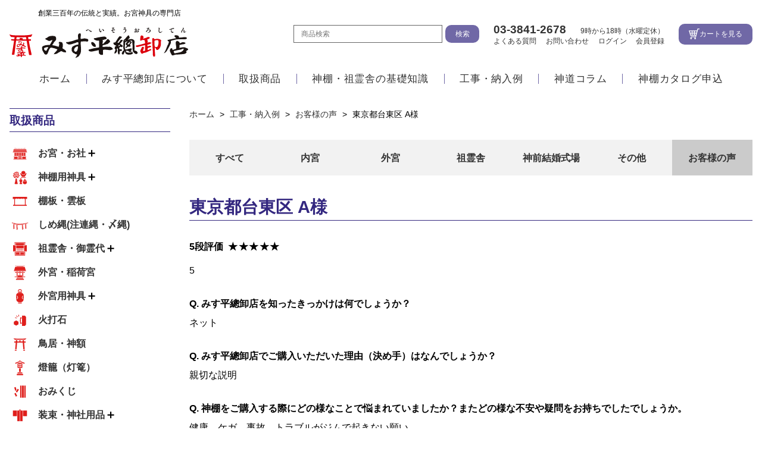

--- FILE ---
content_type: text/html; charset=UTF-8
request_url: https://www.kamidana.co.jp/goods/8773
body_size: 9562
content:
<!DOCTYPE html>
<html lang="ja">
<head>
	<meta charset="UTF-8">
	<meta http-equiv="X-UA-Compatible" content="IE=edge">
	<meta name="viewport" content="width=device-width, initial-scale=1.0">
	<title>東京都台東区 A様 | 神棚 神具の専門店 みす平總卸店 上野・浅草</title>
	<meta name='robots' content='index, follow, max-image-preview:large, max-snippet:-1, max-video-preview:-1' />

	<!-- This site is optimized with the Yoast SEO plugin v19.1 - https://yoast.com/wordpress/plugins/seo/ -->
	<link rel="canonical" href="https://www.kamidana.co.jp/goods/8773" />
	<meta property="og:locale" content="ja_JP" />
	<meta property="og:type" content="article" />
	<meta property="og:title" content="東京都台東区 A様 | 神棚 神具の専門店 みす平總卸店 上野・浅草" />
	<meta property="og:url" content="https://www.kamidana.co.jp/goods/8773" />
	<meta property="og:site_name" content="神棚 神具の専門店 みす平總卸店 上野・浅草" />
	<meta property="article:published_time" content="2023-10-29T07:44:53+00:00" />
	<meta property="og:image" content="https://www.kamidana.co.jp/cms/wp-content/uploads/2023/10/Image231001130215-27.png" />
	<meta property="og:image:width" content="800" />
	<meta property="og:image:height" content="600" />
	<meta property="og:image:type" content="image/png" />
	<meta name="twitter:card" content="summary_large_image" />
	<meta name="twitter:label1" content="執筆者" />
	<meta name="twitter:data1" content="みす平總卸店" />
	<script type="application/ld+json" class="yoast-schema-graph">{"@context":"https://schema.org","@graph":[{"@type":"WebSite","@id":"https://www.kamidana.co.jp/#website","url":"https://www.kamidana.co.jp/","name":"神棚 神具の専門店 みす平總卸店 上野・浅草","description":"神棚 神具 販売・神棚専門店のオンラインショップ - みす平總卸店","potentialAction":[{"@type":"SearchAction","target":{"@type":"EntryPoint","urlTemplate":"https://www.kamidana.co.jp/?s={search_term_string}"},"query-input":"required name=search_term_string"}],"inLanguage":"ja"},{"@type":"ImageObject","inLanguage":"ja","@id":"https://www.kamidana.co.jp/goods/8773#primaryimage","url":"https://www.kamidana.co.jp/cms/wp-content/uploads/2023/10/Image231001130215-27.png","contentUrl":"https://www.kamidana.co.jp/cms/wp-content/uploads/2023/10/Image231001130215-27.png","width":800,"height":600},{"@type":"WebPage","@id":"https://www.kamidana.co.jp/goods/8773#webpage","url":"https://www.kamidana.co.jp/goods/8773","name":"東京都台東区 A様 | 神棚 神具の専門店 みす平總卸店 上野・浅草","isPartOf":{"@id":"https://www.kamidana.co.jp/#website"},"primaryImageOfPage":{"@id":"https://www.kamidana.co.jp/goods/8773#primaryimage"},"datePublished":"2023-10-29T07:44:53+00:00","dateModified":"2023-10-29T07:44:53+00:00","author":{"@id":"https://www.kamidana.co.jp/#/schema/person/55d601517e1eb448220dfdbbbc5c2d05"},"breadcrumb":{"@id":"https://www.kamidana.co.jp/goods/8773#breadcrumb"},"inLanguage":"ja","potentialAction":[{"@type":"ReadAction","target":["https://www.kamidana.co.jp/goods/8773"]}]},{"@type":"BreadcrumbList","@id":"https://www.kamidana.co.jp/goods/8773#breadcrumb","itemListElement":[{"@type":"ListItem","position":1,"name":"ホーム","item":"https://www.kamidana.co.jp/"},{"@type":"ListItem","position":2,"name":"東京都台東区 A様"}]},{"@type":"Person","@id":"https://www.kamidana.co.jp/#/schema/person/55d601517e1eb448220dfdbbbc5c2d05","name":"みす平總卸店","image":{"@type":"ImageObject","inLanguage":"ja","@id":"https://www.kamidana.co.jp/#/schema/person/image/","url":"https://secure.gravatar.com/avatar/b652ad0cbea6674077a7c6fe3874f74b?s=96&d=mm&r=g","contentUrl":"https://secure.gravatar.com/avatar/b652ad0cbea6674077a7c6fe3874f74b?s=96&d=mm&r=g","caption":"みす平總卸店"},"sameAs":["http://kamidana.co.jp/cms"]}]}</script>
	<!-- / Yoast SEO plugin. -->


<link rel='dns-prefetch' href='//s.w.org' />
<link rel='stylesheet' id='wp-block-library-css'  href='https://www.kamidana.co.jp/cms/wp-includes/css/dist/block-library/style.min.css?ver=6.0.11' type='text/css' media='all' />
<style id='global-styles-inline-css' type='text/css'>
body{--wp--preset--color--black: #000000;--wp--preset--color--cyan-bluish-gray: #abb8c3;--wp--preset--color--white: #ffffff;--wp--preset--color--pale-pink: #f78da7;--wp--preset--color--vivid-red: #cf2e2e;--wp--preset--color--luminous-vivid-orange: #ff6900;--wp--preset--color--luminous-vivid-amber: #fcb900;--wp--preset--color--light-green-cyan: #7bdcb5;--wp--preset--color--vivid-green-cyan: #00d084;--wp--preset--color--pale-cyan-blue: #8ed1fc;--wp--preset--color--vivid-cyan-blue: #0693e3;--wp--preset--color--vivid-purple: #9b51e0;--wp--preset--gradient--vivid-cyan-blue-to-vivid-purple: linear-gradient(135deg,rgba(6,147,227,1) 0%,rgb(155,81,224) 100%);--wp--preset--gradient--light-green-cyan-to-vivid-green-cyan: linear-gradient(135deg,rgb(122,220,180) 0%,rgb(0,208,130) 100%);--wp--preset--gradient--luminous-vivid-amber-to-luminous-vivid-orange: linear-gradient(135deg,rgba(252,185,0,1) 0%,rgba(255,105,0,1) 100%);--wp--preset--gradient--luminous-vivid-orange-to-vivid-red: linear-gradient(135deg,rgba(255,105,0,1) 0%,rgb(207,46,46) 100%);--wp--preset--gradient--very-light-gray-to-cyan-bluish-gray: linear-gradient(135deg,rgb(238,238,238) 0%,rgb(169,184,195) 100%);--wp--preset--gradient--cool-to-warm-spectrum: linear-gradient(135deg,rgb(74,234,220) 0%,rgb(151,120,209) 20%,rgb(207,42,186) 40%,rgb(238,44,130) 60%,rgb(251,105,98) 80%,rgb(254,248,76) 100%);--wp--preset--gradient--blush-light-purple: linear-gradient(135deg,rgb(255,206,236) 0%,rgb(152,150,240) 100%);--wp--preset--gradient--blush-bordeaux: linear-gradient(135deg,rgb(254,205,165) 0%,rgb(254,45,45) 50%,rgb(107,0,62) 100%);--wp--preset--gradient--luminous-dusk: linear-gradient(135deg,rgb(255,203,112) 0%,rgb(199,81,192) 50%,rgb(65,88,208) 100%);--wp--preset--gradient--pale-ocean: linear-gradient(135deg,rgb(255,245,203) 0%,rgb(182,227,212) 50%,rgb(51,167,181) 100%);--wp--preset--gradient--electric-grass: linear-gradient(135deg,rgb(202,248,128) 0%,rgb(113,206,126) 100%);--wp--preset--gradient--midnight: linear-gradient(135deg,rgb(2,3,129) 0%,rgb(40,116,252) 100%);--wp--preset--duotone--dark-grayscale: url('#wp-duotone-dark-grayscale');--wp--preset--duotone--grayscale: url('#wp-duotone-grayscale');--wp--preset--duotone--purple-yellow: url('#wp-duotone-purple-yellow');--wp--preset--duotone--blue-red: url('#wp-duotone-blue-red');--wp--preset--duotone--midnight: url('#wp-duotone-midnight');--wp--preset--duotone--magenta-yellow: url('#wp-duotone-magenta-yellow');--wp--preset--duotone--purple-green: url('#wp-duotone-purple-green');--wp--preset--duotone--blue-orange: url('#wp-duotone-blue-orange');--wp--preset--font-size--small: 13px;--wp--preset--font-size--medium: 20px;--wp--preset--font-size--large: 36px;--wp--preset--font-size--x-large: 42px;}.has-black-color{color: var(--wp--preset--color--black) !important;}.has-cyan-bluish-gray-color{color: var(--wp--preset--color--cyan-bluish-gray) !important;}.has-white-color{color: var(--wp--preset--color--white) !important;}.has-pale-pink-color{color: var(--wp--preset--color--pale-pink) !important;}.has-vivid-red-color{color: var(--wp--preset--color--vivid-red) !important;}.has-luminous-vivid-orange-color{color: var(--wp--preset--color--luminous-vivid-orange) !important;}.has-luminous-vivid-amber-color{color: var(--wp--preset--color--luminous-vivid-amber) !important;}.has-light-green-cyan-color{color: var(--wp--preset--color--light-green-cyan) !important;}.has-vivid-green-cyan-color{color: var(--wp--preset--color--vivid-green-cyan) !important;}.has-pale-cyan-blue-color{color: var(--wp--preset--color--pale-cyan-blue) !important;}.has-vivid-cyan-blue-color{color: var(--wp--preset--color--vivid-cyan-blue) !important;}.has-vivid-purple-color{color: var(--wp--preset--color--vivid-purple) !important;}.has-black-background-color{background-color: var(--wp--preset--color--black) !important;}.has-cyan-bluish-gray-background-color{background-color: var(--wp--preset--color--cyan-bluish-gray) !important;}.has-white-background-color{background-color: var(--wp--preset--color--white) !important;}.has-pale-pink-background-color{background-color: var(--wp--preset--color--pale-pink) !important;}.has-vivid-red-background-color{background-color: var(--wp--preset--color--vivid-red) !important;}.has-luminous-vivid-orange-background-color{background-color: var(--wp--preset--color--luminous-vivid-orange) !important;}.has-luminous-vivid-amber-background-color{background-color: var(--wp--preset--color--luminous-vivid-amber) !important;}.has-light-green-cyan-background-color{background-color: var(--wp--preset--color--light-green-cyan) !important;}.has-vivid-green-cyan-background-color{background-color: var(--wp--preset--color--vivid-green-cyan) !important;}.has-pale-cyan-blue-background-color{background-color: var(--wp--preset--color--pale-cyan-blue) !important;}.has-vivid-cyan-blue-background-color{background-color: var(--wp--preset--color--vivid-cyan-blue) !important;}.has-vivid-purple-background-color{background-color: var(--wp--preset--color--vivid-purple) !important;}.has-black-border-color{border-color: var(--wp--preset--color--black) !important;}.has-cyan-bluish-gray-border-color{border-color: var(--wp--preset--color--cyan-bluish-gray) !important;}.has-white-border-color{border-color: var(--wp--preset--color--white) !important;}.has-pale-pink-border-color{border-color: var(--wp--preset--color--pale-pink) !important;}.has-vivid-red-border-color{border-color: var(--wp--preset--color--vivid-red) !important;}.has-luminous-vivid-orange-border-color{border-color: var(--wp--preset--color--luminous-vivid-orange) !important;}.has-luminous-vivid-amber-border-color{border-color: var(--wp--preset--color--luminous-vivid-amber) !important;}.has-light-green-cyan-border-color{border-color: var(--wp--preset--color--light-green-cyan) !important;}.has-vivid-green-cyan-border-color{border-color: var(--wp--preset--color--vivid-green-cyan) !important;}.has-pale-cyan-blue-border-color{border-color: var(--wp--preset--color--pale-cyan-blue) !important;}.has-vivid-cyan-blue-border-color{border-color: var(--wp--preset--color--vivid-cyan-blue) !important;}.has-vivid-purple-border-color{border-color: var(--wp--preset--color--vivid-purple) !important;}.has-vivid-cyan-blue-to-vivid-purple-gradient-background{background: var(--wp--preset--gradient--vivid-cyan-blue-to-vivid-purple) !important;}.has-light-green-cyan-to-vivid-green-cyan-gradient-background{background: var(--wp--preset--gradient--light-green-cyan-to-vivid-green-cyan) !important;}.has-luminous-vivid-amber-to-luminous-vivid-orange-gradient-background{background: var(--wp--preset--gradient--luminous-vivid-amber-to-luminous-vivid-orange) !important;}.has-luminous-vivid-orange-to-vivid-red-gradient-background{background: var(--wp--preset--gradient--luminous-vivid-orange-to-vivid-red) !important;}.has-very-light-gray-to-cyan-bluish-gray-gradient-background{background: var(--wp--preset--gradient--very-light-gray-to-cyan-bluish-gray) !important;}.has-cool-to-warm-spectrum-gradient-background{background: var(--wp--preset--gradient--cool-to-warm-spectrum) !important;}.has-blush-light-purple-gradient-background{background: var(--wp--preset--gradient--blush-light-purple) !important;}.has-blush-bordeaux-gradient-background{background: var(--wp--preset--gradient--blush-bordeaux) !important;}.has-luminous-dusk-gradient-background{background: var(--wp--preset--gradient--luminous-dusk) !important;}.has-pale-ocean-gradient-background{background: var(--wp--preset--gradient--pale-ocean) !important;}.has-electric-grass-gradient-background{background: var(--wp--preset--gradient--electric-grass) !important;}.has-midnight-gradient-background{background: var(--wp--preset--gradient--midnight) !important;}.has-small-font-size{font-size: var(--wp--preset--font-size--small) !important;}.has-medium-font-size{font-size: var(--wp--preset--font-size--medium) !important;}.has-large-font-size{font-size: var(--wp--preset--font-size--large) !important;}.has-x-large-font-size{font-size: var(--wp--preset--font-size--x-large) !important;}
</style>
<link rel='stylesheet' id='mytheme_style_flexslider-css'  href='https://www.kamidana.co.jp/cms/wp-content/themes/kamidana2022/css/flexslider.css?ver=1.0' type='text/css' media='all' />
<link rel='stylesheet' id='mytheme_style-css'  href='https://www.kamidana.co.jp/cms/wp-content/themes/kamidana2022/css/style.css?ver=6.0' type='text/css' media='all' />
<link rel='stylesheet' id='usces_default_css-css'  href='https://www.kamidana.co.jp/cms/wp-content/plugins/usc-e-shop/css/usces_default.css?ver=2.6.9.2205311' type='text/css' media='all' />
<link rel='stylesheet' id='dashicons-css'  href='https://www.kamidana.co.jp/cms/wp-includes/css/dashicons.min.css?ver=6.0.11' type='text/css' media='all' />
<link rel='stylesheet' id='usces_cart_css-css'  href='https://www.kamidana.co.jp/cms/wp-content/plugins/usc-e-shop/css/usces_cart.css?ver=2.6.9.2205311' type='text/css' media='all' />
<script type='text/javascript' src='https://www.kamidana.co.jp/cms/wp-includes/js/jquery/jquery.min.js?ver=3.6.0' id='jquery-core-js'></script>
<script type='text/javascript' src='https://www.kamidana.co.jp/cms/wp-includes/js/jquery/jquery-migrate.min.js?ver=3.3.2' id='jquery-migrate-js'></script>
<script type='text/javascript' defer src='https://www.kamidana.co.jp/cms/wp-content/themes/kamidana2022/js/jquery-3.6.0.min.js?ver=1.0' id='mytheme_script_jquery-js'></script>
<script type='text/javascript' defer src='https://www.kamidana.co.jp/cms/wp-content/themes/kamidana2022/js/jquery.flexslider-min.js?ver=1.0' id='mytheme_script_flexslider-js'></script>
<script type='text/javascript' defer src='https://www.kamidana.co.jp/cms/wp-content/themes/kamidana2022/js/common.js?ver=1.0' id='mytheme_script_common-js'></script>
<link rel='shortlink' href='https://www.kamidana.co.jp/?p=8773' />
<link rel="alternate" type="application/json+oembed" href="https://www.kamidana.co.jp/wp-json/oembed/1.0/embed?url=https%3A%2F%2Fwww.kamidana.co.jp%2Fgoods%2F8773" />
<link rel="alternate" type="text/xml+oembed" href="https://www.kamidana.co.jp/wp-json/oembed/1.0/embed?url=https%3A%2F%2Fwww.kamidana.co.jp%2Fgoods%2F8773&#038;format=xml" />
<link rel="icon" href="https://www.kamidana.co.jp/cms/wp-content/uploads/2022/01/favicon-100x100.ico" sizes="32x32" />
<link rel="icon" href="https://www.kamidana.co.jp/cms/wp-content/uploads/2022/01/favicon.ico" sizes="192x192" />
<link rel="apple-touch-icon" href="https://www.kamidana.co.jp/cms/wp-content/uploads/2022/01/favicon.ico" />
<meta name="msapplication-TileImage" content="https://www.kamidana.co.jp/cms/wp-content/uploads/2022/01/favicon.ico" />
<style id="wpforms-css-vars-root">
				:root {
					--wpforms-field-border-radius: 3px;
--wpforms-field-background-color: #ffffff;
--wpforms-field-border-color: rgba( 0, 0, 0, 0.25 );
--wpforms-field-text-color: rgba( 0, 0, 0, 0.7 );
--wpforms-label-color: rgba( 0, 0, 0, 0.85 );
--wpforms-label-sublabel-color: rgba( 0, 0, 0, 0.55 );
--wpforms-label-error-color: #d63637;
--wpforms-button-border-radius: 3px;
--wpforms-button-background-color: #066aab;
--wpforms-button-text-color: #ffffff;
--wpforms-field-size-input-height: 43px;
--wpforms-field-size-input-spacing: 15px;
--wpforms-field-size-font-size: 16px;
--wpforms-field-size-line-height: 19px;
--wpforms-field-size-padding-h: 14px;
--wpforms-field-size-checkbox-size: 16px;
--wpforms-field-size-sublabel-spacing: 5px;
--wpforms-field-size-icon-size: 1;
--wpforms-label-size-font-size: 16px;
--wpforms-label-size-line-height: 19px;
--wpforms-label-size-sublabel-font-size: 14px;
--wpforms-label-size-sublabel-line-height: 17px;
--wpforms-button-size-font-size: 17px;
--wpforms-button-size-height: 41px;
--wpforms-button-size-padding-h: 15px;
--wpforms-button-size-margin-top: 10px;

				}
			</style>	
	<!-- Google tag (gtag.js) -->
	<script async src="https://www.googletagmanager.com/gtag/js?id=G-6E7NYLDJCH"></script>
	<script>
	  window.dataLayer = window.dataLayer || [];
	  function gtag(){dataLayer.push(arguments);}
	  gtag('js', new Date());

	  gtag('config', 'G-6E7NYLDJCH');
	</script>

	<!-- Global site tag (gtag.js) - Google Analytics -->
	<script async src="https://www.googletagmanager.com/gtag/js?id=UA-146426019-1"></script>
	<script>
	window.dataLayer = window.dataLayer || [];
	function gtag(){dataLayer.push(arguments);}
	gtag('js', new Date());

	gtag('config', 'UA-146426019-1');
	</script>
	<!-- Global site tag (gtag.js) - Google Analytics -->
	<script async src="https://www.googletagmanager.com/gtag/js?id=UA-4939163-1"></script>
	<script>
	window.dataLayer = window.dataLayer || [];
	function gtag(){dataLayer.push(arguments);}
	gtag('js', new Date());

	gtag('config', 'UA-4939163-1');
	</script>
</head>
<body class="pagetype--single">

	<header class="l-header">
		<div class="l-header--inner">
			<div class="l-header--logo">
				<span class="l-header--logo__p">創業三百年の伝統と実績。お宮神具の専門店</span>
				<a href="/"><img src="https://www.kamidana.co.jp/cms/wp-content/themes/kamidana2022/images/common/logo.svg" alt="神棚 神具の専門店 みす平總卸店 上野・浅草"></a>
			</div>
			<div class="l-header--div">
				<div class="l-header--search" >
					<form method="get" class="l-header--search__inner" action="/">
						<input type="text" value="" name="s" id="s" class="l-header--search__text" placeholder="商品検索"><input type="submit" value="検索" class="l-header--search__submit c-btn01">
					</form>
				</div>
				<div class="l-header--div02">
					<a href="tel:03-3841-2678" class="l-header--tel">03-3841-2678<small>9時から18時（水曜定休）</small></a>
					<ul id="menu-re_header" class="l-header--nav"><li id="menu-item-5987" class="menu-item menu-item-type-post_type menu-item-object-page menu-item-5987"><a href="https://www.kamidana.co.jp/faq">よくある質問</a></li>
<li id="menu-item-5986" class="menu-item menu-item-type-post_type menu-item-object-page menu-item-5986"><a href="https://www.kamidana.co.jp/inquiry">お問い合わせ</a></li>
<li id="menu-item-5988" class="menu-item menu-item-type-custom menu-item-object-custom menu-item-5988"><a href="/usces-member?usces_page=login">ログイン</a></li>
<li id="menu-item-5989" class="menu-item menu-item-type-custom menu-item-object-custom menu-item-5989"><a href="/usces-member?usces_page=newmember">会員登録</a></li>
</ul>				</div>
				<a href="javascript:void(0)" class="l-header--search__btn c-btn01 c-btn01--image"><img src="https://www.kamidana.co.jp/cms/wp-content/themes/kamidana2022/images/common/search.svg" alt="検索する"></a>
				<a href="/usces-cart" class="l-header--cart c-btn01 c-btn01--icon">カートを見る</a>
				<a href="javascript:void(0)" class="l-header--nav__bottom--btn c-btn01 c-btn01--icon"></a>
			</div>
		</div>
		<ul id="menu-re_globalnavi" class="l-header--nav__bottom"><li id="menu-item-6012" class="menu-item menu-item-type-post_type menu-item-object-page menu-item-home menu-item-6012"><a href="https://www.kamidana.co.jp/">ホーム</a></li>
<li id="menu-item-5953" class="menu-item menu-item-type-post_type menu-item-object-page menu-item-5953"><a href="https://www.kamidana.co.jp/about">みす平總卸店について</a></li>
<li id="menu-item-6007" class="menu-item menu-item-type-taxonomy menu-item-object-category menu-item-6007"><a href="https://www.kamidana.co.jp/cat/item">取扱商品</a></li>
<li id="menu-item-6639" class="menu-item menu-item-type-custom menu-item-object-custom menu-item-6639"><a href="/knowledge">神棚・祖霊舎の基礎知識</a></li>
<li id="menu-item-5956" class="menu-item menu-item-type-taxonomy menu-item-object-category current-post-ancestor menu-item-5956"><a href="https://www.kamidana.co.jp/cat/works">工事・納入例</a></li>
<li id="menu-item-6661" class="menu-item menu-item-type-custom menu-item-object-custom menu-item-6661"><a href="/shinto">神道コラム</a></li>
<li id="menu-item-7694" class="menu-item menu-item-type-post_type menu-item-object-page menu-item-7694"><a href="https://www.kamidana.co.jp/catalog">神棚カタログ申込</a></li>
</ul>		<nav class="l-header--hamburger__outer">
			<div class="l-header--hamburger">
				<ul id="menu-re_globalnavi-1" class="menu"><li class="menu-item menu-item-type-post_type menu-item-object-page menu-item-home menu-item-6012"><a href="https://www.kamidana.co.jp/">ホーム</a></li>
<li class="menu-item menu-item-type-post_type menu-item-object-page menu-item-5953"><a href="https://www.kamidana.co.jp/about">みす平總卸店について</a></li>
<li class="menu-item menu-item-type-taxonomy menu-item-object-category menu-item-6007"><a href="https://www.kamidana.co.jp/cat/item">取扱商品</a></li>
<li class="menu-item menu-item-type-custom menu-item-object-custom menu-item-6639"><a href="/knowledge">神棚・祖霊舎の基礎知識</a></li>
<li class="menu-item menu-item-type-taxonomy menu-item-object-category current-post-ancestor menu-item-5956"><a href="https://www.kamidana.co.jp/cat/works">工事・納入例</a></li>
<li class="menu-item menu-item-type-custom menu-item-object-custom menu-item-6661"><a href="/shinto">神道コラム</a></li>
<li class="menu-item menu-item-type-post_type menu-item-object-page menu-item-7694"><a href="https://www.kamidana.co.jp/catalog">神棚カタログ申込</a></li>
</ul>				<p class="u-ft_center"><a href="tel:03-3841-2678" class="l-header--tel u-mt1 u-ft_s26">03-3841-2678<small class="u-mt05">9時から18時（水曜定休）</small></a></p>
			</div>
		</nav>
	</header>



<div class="p-common__outer">
    <aside class="l-sidebar">
    <h2 class="l-sidebar__title show_pc">取扱商品</h2>
     <ul class="l-sidebar__ul u-mt1 show_pc">	<li class="cat-item cat-item-8"><div class="l-sidebar__list"><a class="u-ft_wb"  href="https://www.kamidana.co.jp/cat/item/itemgenre/00_omiya">お宮・お社</a><span class="l-sidebar__btn"></span></div>
<ul class='children'>
	<li class="cat-item cat-item-11"><a class="l-sidebar__list"  href="https://www.kamidana.co.jp/cat/item/itemgenre/00_omiya/001_issyamiya">一社宮</a>
</li>
	<li class="cat-item cat-item-9"><a class="l-sidebar__list"  href="https://www.kamidana.co.jp/cat/item/itemgenre/00_omiya/005_zushimiya">厨子宮</a>
</li>
	<li class="cat-item cat-item-10"><a class="l-sidebar__list"  href="https://www.kamidana.co.jp/cat/item/itemgenre/00_omiya/006_daikokumiya">大黒宮</a>
</li>
	<li class="cat-item cat-item-12"><a class="l-sidebar__list"  href="https://www.kamidana.co.jp/cat/item/itemgenre/00_omiya/003_shinmeigu">神明宮</a>
</li>
	<li class="cat-item cat-item-13"><a class="l-sidebar__list"  href="https://www.kamidana.co.jp/cat/item/itemgenre/00_omiya/007_hakomiya">箱宮</a>
</li>
	<li class="cat-item cat-item-14"><a class="l-sidebar__list"  href="https://www.kamidana.co.jp/cat/item/itemgenre/00_omiya/002_sanjyamiya">三社宮</a>
</li>
	<li class="cat-item cat-item-15"><a class="l-sidebar__list"  href="https://www.kamidana.co.jp/cat/item/itemgenre/00_omiya/004_kayabukitukurishinmeiguu">茅葺造り神明宮</a>
</li>
	<li class="cat-item cat-item-125"><a class="l-sidebar__list"  href="https://www.kamidana.co.jp/cat/item/itemgenre/00_omiya/008_kabekake">壁掛宮</a>
</li>
	<li class="cat-item cat-item-127"><a class="l-sidebar__list"  href="https://www.kamidana.co.jp/cat/item/itemgenre/00_omiya/009_souryu">双龍</a>
</li>
	<li class="cat-item cat-item-140"><a class="l-sidebar__list"  href="https://www.kamidana.co.jp/cat/item/itemgenre/00_omiya/houou">鳳凰</a>
</li>
</ul>
</li>
	<li class="cat-item cat-item-7"><div class="l-sidebar__list"><a class="u-ft_wb"  href="https://www.kamidana.co.jp/cat/item/itemgenre/01_kamidana">神棚用神具</a><span class="l-sidebar__btn"></span></div>
<ul class='children'>
	<li class="cat-item cat-item-16"><a class="l-sidebar__list"  href="https://www.kamidana.co.jp/cat/item/itemgenre/01_kamidana/shinguset">神具セット</a>
</li>
	<li class="cat-item cat-item-49"><a class="l-sidebar__list"  href="https://www.kamidana.co.jp/cat/item/itemgenre/01_kamidana/shinkyou_shinkyoudai">神鏡・神鏡台</a>
</li>
	<li class="cat-item cat-item-18"><a class="l-sidebar__list"  href="https://www.kamidana.co.jp/cat/item/itemgenre/01_kamidana/sanpou">三方など</a>
</li>
	<li class="cat-item cat-item-50"><a class="l-sidebar__list"  href="https://www.kamidana.co.jp/cat/item/itemgenre/01_kamidana/sakakitate">榊立・榊角・榊枠</a>
</li>
	<li class="cat-item cat-item-17"><a class="l-sidebar__list"  href="https://www.kamidana.co.jp/cat/item/itemgenre/01_kamidana/shingu">神具</a>
</li>
	<li class="cat-item cat-item-22"><a class="l-sidebar__list"  href="https://www.kamidana.co.jp/cat/item/itemgenre/01_kamidana/enza">円座</a>
</li>
</ul>
</li>
	<li class="cat-item cat-item-19"><div class="l-sidebar__list"><a class="u-ft_wb"  href="https://www.kamidana.co.jp/cat/item/itemgenre/tanaita">棚板・雲板</a></div>
</li>
	<li class="cat-item cat-item-21"><div class="l-sidebar__list"><a class="u-ft_wb"  href="https://www.kamidana.co.jp/cat/item/itemgenre/shimenawa">しめ縄(注連縄・〆縄)</a></div>
</li>
	<li class="cat-item cat-item-46"><div class="l-sidebar__list"><a class="u-ft_wb"  href="https://www.kamidana.co.jp/cat/item/itemgenre/02_soreisya-itemgenre">祖霊舎・御霊代</a><span class="l-sidebar__btn"></span></div>
<ul class='children'>
	<li class="cat-item cat-item-24"><a class="l-sidebar__list"  href="https://www.kamidana.co.jp/cat/item/itemgenre/02_soreisya-itemgenre/soreisya">祖霊舎(神徒壇)</a>
</li>
	<li class="cat-item cat-item-23"><a class="l-sidebar__list"  href="https://www.kamidana.co.jp/cat/item/itemgenre/02_soreisya-itemgenre/mitamashiro">御霊代(霊璽)</a>
</li>
	<li class="cat-item cat-item-26"><a class="l-sidebar__list"  href="https://www.kamidana.co.jp/cat/item/itemgenre/02_soreisya-itemgenre/soreisyayoushinguset">祖霊舎用神具セット</a>
</li>
	<li class="cat-item cat-item-78"><a class="l-sidebar__list"  href="https://www.kamidana.co.jp/cat/item/itemgenre/02_soreisya-itemgenre/soreisya_shinkyou_shinkyoudai">神鏡・神鏡台</a>
</li>
	<li class="cat-item cat-item-25"><a class="l-sidebar__list"  href="https://www.kamidana.co.jp/cat/item/itemgenre/02_soreisya-itemgenre/soreisyayoushingu">祖霊舎用神具</a>
</li>
</ul>
</li>
	<li class="cat-item cat-item-28"><div class="l-sidebar__list"><a class="u-ft_wb"  href="https://www.kamidana.co.jp/cat/item/itemgenre/03_sotomiya_inarimiya">外宮・稲荷宮</a></div>
</li>
	<li class="cat-item cat-item-48"><div class="l-sidebar__list"><a class="u-ft_wb"  href="https://www.kamidana.co.jp/cat/item/itemgenre/04_sotomiya_inarimiya_shingu">外宮用神具</a><span class="l-sidebar__btn"></span></div>
<ul class='children'>
	<li class="cat-item cat-item-29"><a class="l-sidebar__list"  href="https://www.kamidana.co.jp/cat/item/itemgenre/04_sotomiya_inarimiya_shingu/sotomiyayoushingu">外宮用神具</a>
</li>
	<li class="cat-item cat-item-79"><a class="l-sidebar__list"  href="https://www.kamidana.co.jp/cat/item/itemgenre/04_sotomiya_inarimiya_shingu/sotomiya_shinkyou_shinkyoudai">神鏡・神鏡台</a>
</li>
	<li class="cat-item cat-item-31"><a class="l-sidebar__list"  href="https://www.kamidana.co.jp/cat/item/itemgenre/04_sotomiya_inarimiya_shingu/kitsunekomainu">きつね・狛犬・巳</a>
</li>
	<li class="cat-item cat-item-30"><a class="l-sidebar__list"  href="https://www.kamidana.co.jp/cat/item/itemgenre/04_sotomiya_inarimiya_shingu/noborimaku">のぼり・幕</a>
</li>
	<li class="cat-item cat-item-34"><a class="l-sidebar__list"  href="https://www.kamidana.co.jp/cat/item/itemgenre/04_sotomiya_inarimiya_shingu/saisenbako">賽銭箱</a>
</li>
	<li class="cat-item cat-item-35"><a class="l-sidebar__list"  href="https://www.kamidana.co.jp/cat/item/itemgenre/04_sotomiya_inarimiya_shingu/suzusuzuo">鈴・鈴緒</a>
</li>
	<li class="cat-item cat-item-141"><a class="l-sidebar__list"  href="https://www.kamidana.co.jp/cat/item/itemgenre/04_sotomiya_inarimiya_shingu/ishiseisakakitate">石製榊立</a>
</li>
</ul>
</li>
	<li class="cat-item cat-item-73"><div class="l-sidebar__list"><a class="u-ft_wb"  href="https://www.kamidana.co.jp/cat/item/itemgenre/hiuchiishi">火打石</a></div>
</li>
	<li class="cat-item cat-item-32"><div class="l-sidebar__list"><a class="u-ft_wb"  href="https://www.kamidana.co.jp/cat/item/itemgenre/toriishingaku">鳥居・神額</a></div>
</li>
	<li class="cat-item cat-item-33"><div class="l-sidebar__list"><a class="u-ft_wb"  href="https://www.kamidana.co.jp/cat/item/itemgenre/tourou">燈籠（灯篭）</a></div>
</li>
	<li class="cat-item cat-item-44"><div class="l-sidebar__list"><a class="u-ft_wb"  href="https://www.kamidana.co.jp/cat/item/itemgenre/omikuji">おみくじ</a></div>
</li>
	<li class="cat-item cat-item-47"><div class="l-sidebar__list"><a class="u-ft_wb"  href="https://www.kamidana.co.jp/cat/item/itemgenre/05_syouzoku_jinjyayouhin">装束・神社用品</a><span class="l-sidebar__btn"></span></div>
<ul class='children'>
	<li class="cat-item cat-item-41"><a class="l-sidebar__list"  href="https://www.kamidana.co.jp/cat/item/itemgenre/05_syouzoku_jinjyayouhin/kannushimikosyozoku">神主・巫女 装束</a>
</li>
	<li class="cat-item cat-item-43"><a class="l-sidebar__list"  href="https://www.kamidana.co.jp/cat/item/itemgenre/05_syouzoku_jinjyayouhin/jinjyayouhin">神社用品</a>
</li>
	<li class="cat-item cat-item-72"><a class="l-sidebar__list"  href="https://www.kamidana.co.jp/cat/item/itemgenre/05_syouzoku_jinjyayouhin/shinsaigu">神祭具</a>
</li>
	<li class="cat-item cat-item-42"><a class="l-sidebar__list"  href="https://www.kamidana.co.jp/cat/item/itemgenre/05_syouzoku_jinjyayouhin/suisyosonota">水晶・その他</a>
</li>
</ul>
</li>
	<li class="cat-item cat-item-38"><div class="l-sidebar__list"><a class="u-ft_wb"  href="https://www.kamidana.co.jp/cat/item/itemgenre/tobarimoncyo">戸帳・門帳</a></div>
</li>
	<li class="cat-item cat-item-37"><div class="l-sidebar__list"><a class="u-ft_wb"  href="https://www.kamidana.co.jp/cat/item/itemgenre/misusudare">御簾(みす)・すだれ</a></div>
</li>
	<li class="cat-item cat-item-36"><div class="l-sidebar__list"><a class="u-ft_wb"  href="https://www.kamidana.co.jp/cat/item/itemgenre/jitinsai">地鎮祭用品</a></div>
</li>
	<li class="cat-item cat-item-40"><div class="l-sidebar__list"><a class="u-ft_wb"  href="https://www.kamidana.co.jp/cat/item/itemgenre/shinzenkekkonshikijyocyoudogu">神前結婚式場調度具</a></div>
</li>
	<li class="cat-item cat-item-142"><div class="l-sidebar__list"><a class="u-ft_wb"  href="https://www.kamidana.co.jp/cat/item/itemgenre/kamon_ring">家紋指輪</a></div>
</li>
</ul>
    <p class="u-mt2"><a href="https://www.kamidana.co.jp/cms/wp-content/uploads/2022/04/flowchart.pdf" class="p-common__link04 u-ft_center" target="_blank"><img src="https://www.kamidana.co.jp/cms/wp-content/uploads/2022/04/banner_flowchart.jpg" alt="神様をお祀りしたいフローチャート"></a></p>

    <div class="l-sidebar__twitter">
        <div class="l-sidebar__twitter--inner">
            <a class="twitter-timeline" href="https://twitter.com/misuhei?ref_src=twsrc%5Etfw">Tweets by misuhei</a>
            <script async src="https://platform.twitter.com/widgets.js" charset="utf-8"></script>
        </div>
    </div>

    			<div class="p-common__widget">				<h2 class="l-sidebar__title">営業日カレンダー</h2>
		<ul class="ucart_calendar_body ucart_widget_body"><li>
		<div class="this-month">
<table cellspacing="0" class="usces_calendar">
<caption>今月(2026年1月)</caption>
<thead>
	<tr>
		<th>日</th>
		<th>月</th>
		<th>火</th>
		<th>水</th>
		<th>木</th>
		<th>金</th>
		<th>土</th>
	</tr>
</thead>
<tbody>
	<tr>
		<td>&nbsp;</td>
			<td>&nbsp;</td>
			<td>&nbsp;</td>
			<td>&nbsp;</td>
			<td class="businessday">1</td>
			<td class="businessday">2</td>
			<td class="businessday">3</td>
		</tr>
	<tr>
		<td class="businessday">4</td>
			<td class="businessday">5</td>
			<td class="businessday">6</td>
			<td class="businessday">7</td>
			<td>8</td>
			<td>9</td>
			<td>10</td>
		</tr>
	<tr>
		<td>11</td>
			<td>12</td>
			<td>13</td>
			<td>14</td>
			<td>15</td>
			<td>16</td>
			<td>17</td>
		</tr>
	<tr>
		<td>18</td>
			<td>19</td>
			<td>20</td>
			<td>21</td>
			<td class="businesstoday">22</td>
			<td>23</td>
			<td>24</td>
		</tr>
	<tr>
		<td>25</td>
			<td>26</td>
			<td>27</td>
			<td>28</td>
			<td>29</td>
			<td>30</td>
			<td>31</td>
		</tr>
</tbody>
</table>
</div>
<div class="next-month">
<table cellspacing="0" class="usces_calendar">
<caption>翌月(2026年2月)</caption>
<thead>
	<tr>
		<th>日</th>
		<th>月</th>
		<th>火</th>
		<th>水</th>
		<th>木</th>
		<th>金</th>
		<th>土</th>
	</tr>
</thead>
<tbody>
	<tr>
		<td>1</td>
			<td>2</td>
			<td>3</td>
			<td class="businessday">4</td>
			<td>5</td>
			<td>6</td>
			<td>7</td>
		</tr>
	<tr>
		<td>8</td>
			<td>9</td>
			<td>10</td>
			<td class="businessday">11</td>
			<td>12</td>
			<td>13</td>
			<td>14</td>
		</tr>
	<tr>
		<td>15</td>
			<td>16</td>
			<td>17</td>
			<td class="businessday">18</td>
			<td>19</td>
			<td>20</td>
			<td>21</td>
		</tr>
	<tr>
		<td>22</td>
			<td>23</td>
			<td>24</td>
			<td class="businessday">25</td>
			<td>26</td>
			<td>27</td>
			<td>28</td>
		</tr>
</tbody>
</table>
</div>
(<span class="business_days_exp_box businessday">&nbsp;&nbsp;&nbsp;&nbsp;</span>&nbsp;&nbsp;発送業務休日)
		</li></ul>

			</div>		</aside>
    <main class="p-common__content">
		<p class="p-common__breadcrumbs"><span property="itemListElement" typeof="ListItem"><a property="item" typeof="WebPage" title="Go to 神棚 神具の専門店 みす平總卸店 上野・浅草." href="https://www.kamidana.co.jp" class="home p-common__link01" ><span property="name">ホーム</span></a><meta property="position" content="1"></span> &gt; <span property="itemListElement" typeof="ListItem"><a property="item" typeof="WebPage" title="Go to the 工事・納入例 カテゴリー archives." href="https://www.kamidana.co.jp/cat/works" class="taxonomy category p-common__link01" ><span property="name">工事・納入例</span></a><meta property="position" content="2"></span> &gt; <span property="itemListElement" typeof="ListItem"><a property="item" typeof="WebPage" title="Go to the お客様の声 カテゴリー archives." href="https://www.kamidana.co.jp/cat/works/voice" class="taxonomy category p-common__link01" ><span property="name">お客様の声</span></a><meta property="position" content="3"></span> &gt; <span property="itemListElement" typeof="ListItem"><span property="name" class="post post-post current-item">東京都台東区 A様</span><meta property="url" content="https://www.kamidana.co.jp/goods/8773"><meta property="position" content="4"></span></p>
				<article>
			<nav class="u-mt2 u-mb2">
				<ul class="p-page--works__navi">
					<li><a href="/cat/works">すべて</a></li>
											<li><a href="https://www.kamidana.co.jp/cat/works/naiguu">内宮</a></li>
											<li><a href="https://www.kamidana.co.jp/cat/works/sotomiya">外宮</a></li>
											<li><a href="https://www.kamidana.co.jp/cat/works/soreisya-works">祖霊舎</a></li>
											<li><a href="https://www.kamidana.co.jp/cat/works/kekkonshikijyo">神前結婚式場</a></li>
											<li><a href="https://www.kamidana.co.jp/cat/works/sonota">その他</a></li>
											<li class="current-cat"><a href="https://www.kamidana.co.jp/cat/works/voice">お客様の声</a></li>
									</ul>
			</nav>
			<h1 class="c-ttl03 c-ttl03--bb u-mb2">東京都台東区 A様</h1>
			<div class="p-page--voice">
				<p class="u-ft_wb p-page--voice__stars">5段評価<span>&#9733;&#9733;&#9733;&#9733;&#9733;</span></p>
				<p class="u-mt1">5</p>									<dl class="p-page--voice__dl">
						<dt>Q. みす平總卸店を知ったきっかけは何でしょうか？</dt>
						<dd>ネット</dd>
					</dl>
									<dl class="p-page--voice__dl">
						<dt>Q. みす平總卸店でご購入いただいた理由（決め手）はなんでしょうか？</dt>
						<dd>親切な説明</dd>
					</dl>
									<dl class="p-page--voice__dl">
						<dt>Q. 神棚をご購入する際にどの様なことで悩まれていましたか？またどの様な不安や疑問をお持ちでしたでしょうか。</dt>
						<dd>健康、ケガ、事故、トラブルがジムで起きない願い。</dd>
					</dl>
									<dl class="p-page--voice__dl">
						<dt>Q. みす平總卸店の対応はいかがでしたか？</dt>
						<dd>素晴らしいです。</dd>
					</dl>
													<div class="p-page--voice__image"><img width="800" height="600" src="https://www.kamidana.co.jp/cms/wp-content/uploads/2023/10/Image231001130215-27.png" class="attachment-thumb-960 size-thumb-960" alt="" loading="lazy" srcset="https://www.kamidana.co.jp/cms/wp-content/uploads/2023/10/Image231001130215-27.png 800w, https://www.kamidana.co.jp/cms/wp-content/uploads/2023/10/Image231001130215-27-768x576.png 768w, https://www.kamidana.co.jp/cms/wp-content/uploads/2023/10/Image231001130215-27-300x225.png 300w, https://www.kamidana.co.jp/cms/wp-content/uploads/2023/10/Image231001130215-27-360x270.png 360w" sizes="(max-width: 800px) 100vw, 800px" /></div>
							</div>
		</article>
		
				<h2 class="c-ttl01 u-mt2">お客様の声の他の記事</h2>
		<div class="p-common__flex p-common__flex--col3">
						<div class="p-page--works__post u-mt1-5 p-common__link03">
				<a href="https://www.kamidana.co.jp/goods/8782">
					<p class="p-common__link03--img"><img width="300" height="200" src="https://www.kamidana.co.jp/cms/wp-content/uploads/2023/10/Image231001130215-30-300x200.png" class="attachment-300x200 size-300x200 wp-post-image" alt="" loading="lazy" /></p>
										<p class="p-page--works__post--category u-ft_center u-ft_s18 u-mt05">お客様の声</p>
					<h2 class="u-ft_wn u-ft_s16 u-mt05">千葉県茂原市 S様</h2>
					<p></p>
				</a>
			</div>
						<div class="p-page--works__post u-mt1-5 p-common__link03">
				<a href="https://www.kamidana.co.jp/goods/8779">
					<p class="p-common__link03--img"><img width="300" height="200" src="https://www.kamidana.co.jp/cms/wp-content/uploads/2023/10/Image231001130215-29-300x200.png" class="attachment-300x200 size-300x200 wp-post-image" alt="" loading="lazy" /></p>
										<p class="p-page--works__post--category u-ft_center u-ft_s18 u-mt05">お客様の声</p>
					<h2 class="u-ft_wn u-ft_s16 u-mt05">東京都台東区 H様</h2>
					<p></p>
				</a>
			</div>
						<div class="p-page--works__post u-mt1-5 p-common__link03">
				<a href="https://www.kamidana.co.jp/goods/8776">
					<p class="p-common__link03--img"><img width="300" height="200" src="https://www.kamidana.co.jp/cms/wp-content/uploads/2023/10/Image231001130215-28-300x200.png" class="attachment-300x200 size-300x200 wp-post-image" alt="" loading="lazy" /></p>
										<p class="p-page--works__post--category u-ft_center u-ft_s18 u-mt05">お客様の声</p>
					<h2 class="u-ft_wn u-ft_s16 u-mt05">東京都中央区 Z様</h2>
					<p></p>
				</a>
			</div>
						<div class="p-page--works__post u-mt1-5 p-common__link03">
				<a href="https://www.kamidana.co.jp/goods/8770">
					<p class="p-common__link03--img"><img width="300" height="200" src="https://www.kamidana.co.jp/cms/wp-content/uploads/2023/10/Image231001130215-26-300x200.png" class="attachment-300x200 size-300x200 wp-post-image" alt="" loading="lazy" /></p>
										<p class="p-page--works__post--category u-ft_center u-ft_s18 u-mt05">お客様の声</p>
					<h2 class="u-ft_wn u-ft_s16 u-mt05">東京都江戸川区 N様</h2>
					<p></p>
				</a>
			</div>
						<div class="p-page--works__post u-mt1-5 p-common__link03">
				<a href="https://www.kamidana.co.jp/goods/8767">
					<p class="p-common__link03--img"><img width="300" height="200" src="https://www.kamidana.co.jp/cms/wp-content/uploads/2023/10/Image231001130215-25-300x200.png" class="attachment-300x200 size-300x200 wp-post-image" alt="" loading="lazy" /></p>
										<p class="p-page--works__post--category u-ft_center u-ft_s18 u-mt05">お客様の声</p>
					<h2 class="u-ft_wn u-ft_s16 u-mt05">東京都中央区 K様</h2>
					<p></p>
				</a>
			</div>
						<div class="p-page--works__post u-mt1-5 p-common__link03">
				<a href="https://www.kamidana.co.jp/goods/8763">
					<p class="p-common__link03--img"><img width="300" height="200" src="https://www.kamidana.co.jp/cms/wp-content/uploads/2023/10/Image231001130215-24-300x200.png" class="attachment-300x200 size-300x200 wp-post-image" alt="" loading="lazy" /></p>
										<p class="p-page--works__post--category u-ft_center u-ft_s18 u-mt05">お客様の声</p>
					<h2 class="u-ft_wn u-ft_s16 u-mt05">東京都新宿区 Y様</h2>
					<p></p>
				</a>
			</div>
					</div>

		<div class="p-common__flex p-common__flex--col2 p-common__flex--col2__center u-mt2">
			<a href="/cat/works" class="c-btn02"><span>工事・納入例一覧へ戻る</span></a>
			<a href="/cat/works/voice" class="c-btn02"><span>お客様の声の一覧へ戻る</span></a>
		</div>

    </main>
</div>


		<footer class="l-footer">
			<div class="l-footer--inner">
				<nav class="l-footer--list">
				<ul id="menu-re_footer-list" class="menu"><li id="menu-item-5957" class="menu-item menu-item-type-post_type menu-item-object-page menu-item-has-children menu-item-5957"><a href="https://www.kamidana.co.jp/about">みす平總卸店について</a>
<ul class="sub-menu">
	<li id="menu-item-5960" class="menu-item menu-item-type-post_type menu-item-object-page menu-item-5960"><a href="https://www.kamidana.co.jp/about/tradition">江戸職人の確かな技術と自社工場の一貫体制</a></li>
	<li id="menu-item-5961" class="menu-item menu-item-type-post_type menu-item-object-page menu-item-5961"><a href="https://www.kamidana.co.jp/about/kamidana">江戸職人の造るこだわりのお宮</a></li>
	<li id="menu-item-5958" class="menu-item menu-item-type-post_type menu-item-object-page menu-item-5958"><a href="https://www.kamidana.co.jp/about/access">アクセス</a></li>
	<li id="menu-item-5959" class="menu-item menu-item-type-post_type menu-item-object-page menu-item-5959"><a href="https://www.kamidana.co.jp/about/companyinfo">会社案内</a></li>
</ul>
</li>
<li id="menu-item-5962" class="menu-item-has-children menu-item menu-item-type-taxonomy menu-item-object-category menu-item-5962"><a href="https://www.kamidana.co.jp/cat/item">取扱商品</a><ul class="sub-menu"><li><a href="https://www.kamidana.co.jp/cat/item/itemgenre/00_omiya">お宮・お社</a></li><li><a href="https://www.kamidana.co.jp/cat/item/itemgenre/01_kamidana">神棚用神具</a></li><li><a href="https://www.kamidana.co.jp/cat/item/itemgenre/tanaita">棚板・雲板</a></li><li><a href="https://www.kamidana.co.jp/cat/item/itemgenre/shimenawa">しめ縄(注連縄・〆縄)</a></li><li><a href="https://www.kamidana.co.jp/cat/item/itemgenre/02_soreisya-itemgenre">祖霊舎・御霊代</a></li><li><a href="https://www.kamidana.co.jp/cat/item/itemgenre/03_sotomiya_inarimiya">外宮・稲荷宮</a></li><li><a href="https://www.kamidana.co.jp/cat/item/itemgenre/04_sotomiya_inarimiya_shingu">外宮用神具</a></li><li><a href="https://www.kamidana.co.jp/cat/item/itemgenre/hiuchiishi">火打石</a></li><li><a href="https://www.kamidana.co.jp/cat/item/itemgenre/toriishingaku">鳥居・神額</a></li><li><a href="https://www.kamidana.co.jp/cat/item/itemgenre/tourou">燈籠（灯篭）</a></li><li><a href="https://www.kamidana.co.jp/cat/item/itemgenre/omikuji">おみくじ</a></li><li><a href="https://www.kamidana.co.jp/cat/item/itemgenre/05_syouzoku_jinjyayouhin">装束・神社用品</a></li><li><a href="https://www.kamidana.co.jp/cat/item/itemgenre/tobarimoncyo">戸帳・門帳</a></li><li><a href="https://www.kamidana.co.jp/cat/item/itemgenre/misusudare">御簾(みす)・すだれ</a></li><li><a href="https://www.kamidana.co.jp/cat/item/itemgenre/jitinsai">地鎮祭用品</a></li><li><a href="https://www.kamidana.co.jp/cat/item/itemgenre/shinzenkekkonshikijyocyoudogu">神前結婚式場調度具</a></li><li><a href="https://www.kamidana.co.jp/cat/item/itemgenre/kamon_ring">家紋指輪</a></li></ul></li>
<li id="menu-item-5979" class="menu-item-has-children menu-item menu-item-type-taxonomy menu-item-object-category current-post-ancestor menu-item-5979"><a href="https://www.kamidana.co.jp/cat/works">工事・納入例</a><ul class="sub-menu"><li><a href="https://www.kamidana.co.jp/cat/works/naiguu">内宮</a></li><li><a href="https://www.kamidana.co.jp/cat/works/sotomiya">外宮</a></li><li><a href="https://www.kamidana.co.jp/cat/works/soreisya-works">祖霊舎</a></li><li><a href="https://www.kamidana.co.jp/cat/works/kekkonshikijyo">神前結婚式場</a></li><li><a href="https://www.kamidana.co.jp/cat/works/sonota">その他</a></li><li><a href="https://www.kamidana.co.jp/cat/works/voice">お客様の声</a></li></ul></li>
</ul>				</nav>
				<div class="l-footer--div">
					<a href="/" class="l-footer--logo"><img src="https://www.kamidana.co.jp/cms/wp-content/themes/kamidana2022/images/common/logo.svg" alt="神棚 神具の専門店 みす平總卸店 上野・浅草"></a>
					<ul class="l-footer--info">
						<li>〒111-0041 東京都台東区元浅草2-10-11<a href="https://goo.gl/maps/bA2XyRsXqhRDLTEx5" target="_blank" class="l-footer--div__map">地図</a></li>
						<li>●営業時間：9時〜18時 </li>
						<li>●定休日：水曜日</li>
						<li>●TEL：<a href="tel:03-3841-2678">03-3841-2678</a></li>
					</ul>
				</div>
				<ul id="menu-re_footer" class="l-footer--nav"><li id="menu-item-5990" class="menu-item menu-item-type-post_type menu-item-object-page menu-item-home menu-item-5990"><a href="https://www.kamidana.co.jp/">ホーム</a></li>
<li id="menu-item-5993" class="menu-item menu-item-type-post_type menu-item-object-page menu-item-5993"><a href="https://www.kamidana.co.jp/about/companyinfo">会社案内</a></li>
<li id="menu-item-5994" class="menu-item menu-item-type-post_type menu-item-object-page menu-item-5994"><a href="https://www.kamidana.co.jp/faq">よくある質問</a></li>
<li id="menu-item-5995" class="menu-item menu-item-type-post_type menu-item-object-page menu-item-5995"><a href="https://www.kamidana.co.jp/inquiry">お問い合わせ</a></li>
<li id="menu-item-5996" class="menu-item menu-item-type-post_type menu-item-object-page menu-item-5996"><a href="https://www.kamidana.co.jp/law">特定商取引法に基づく表示</a></li>
<li id="menu-item-5997" class="menu-item menu-item-type-post_type menu-item-object-page menu-item-5997"><a href="https://www.kamidana.co.jp/privacy">個人情報の取扱</a></li>
<li id="menu-item-8224" class="menu-item menu-item-type-post_type menu-item-object-page menu-item-8224"><a href="https://www.kamidana.co.jp/sitemap">サイトマップ</a></li>
</ul>				<p class="l-footer--copyright u-ft--center">Copyright Misuse souoroshiten co. Ltd</p>
			</div>
		</footer>
			<script type='text/javascript'>
		uscesL10n = {
			
			'ajaxurl': "https://www.kamidana.co.jp/cms/wp-admin/admin-ajax.php",
			'loaderurl': "https://www.kamidana.co.jp/cms/wp-content/plugins/usc-e-shop/images/loading.gif",
			'post_id': "8773",
			'cart_number': "6",
			'is_cart_row': false,
			'opt_esse': new Array(  ),
			'opt_means': new Array(  ),
			'mes_opts': new Array(  ),
			'key_opts': new Array(  ),
			'previous_url': "https://www.kamidana.co.jp",
			'itemRestriction': "",
			'itemOrderAcceptable': "0",
			'uscespage': "",
			'uscesid': "MGVjMzQ5NjMzOTIyMmJkNWEwODFhMTViNGNiN2M5MDIyMzhjNjk1OWU4MmQ3NTg3X2FjdGluZ18wX0E%3D",
			'wc_nonce': "142e7d7239"
		}
	</script>
	<script type='text/javascript' src='https://www.kamidana.co.jp/cms/wp-content/plugins/usc-e-shop/js/usces_cart.js'></script>
<!-- Welcart version : v2.6.9.2205311 -->
	</body>
</html>


--- FILE ---
content_type: text/css
request_url: https://www.kamidana.co.jp/cms/wp-content/themes/kamidana2022/css/style.css?ver=6.0
body_size: 9775
content:
@charset "UTF-8";
* {
  margin: 0;
  padding: 0;
  line-height: 1;
  outline: 0;
}

html {
  font-size: 16px;
  font-family: "Hiragino Kaku Gothic ProN", "ヒラギノ角ゴ ProN W3", sans-serif;
  /*
     @media screen and ( max-width: 800px ) {
         font-size: 3vw;
     }
  @media screen and ( max-width: 480px ) {
  	font-size: 1em;
  }
  */
}

body {
  padding-top: 166px;
}
@media screen and (max-width: 1000px) {
  body {
    padding-top: 137px;
  }
}
@media screen and (max-width: 800px) {
  body {
    padding-top: 65px;
    font-size: 1rem;
  }
}
@media screen and (max-width: 375px) {
  body {
    padding-top: 47px;
  }
}

@media screen and (max-width: 800px) {
  .show_pc {
    display: none;
  }
}

@media screen and (min-width: 801px) {
  .show_sp {
    display: none;
  }
}

img {
  max-width: 100%;
  height: auto;
  -ms-flex-item-align: start;
      align-self: flex-start;
  vertical-align: bottom;
}

div, p, li, dt, dd, th, td, h1, h2, h3, h4, h5, h6 {
  line-height: 1.5;
}

ul, ol {
  margin-left: 1.5em;
}

a {
  color: #333;
  text-decoration: none;
}
a[href^="tel:"] {
  font-family: "Arial";
  pointer-events: none;
  cursor: default;
  display: inline-block;
}

table {
  width: 100%;
  border-collapse: collapse;
}
table th, table td {
  -webkit-box-sizing: border-box;
          box-sizing: border-box;
}

form input[type=text],
form input[type=email],
form input[type=tel],
form input[type=password],
form select,
form textarea {
  padding: 0 1em;
  font-size: 1rem;
  border: 1px solid #666;
  -webkit-box-sizing: border-box;
          box-sizing: border-box;
}
form input[type=radio] {
  margin-right: 5px;
}
form textarea {
  padding: 1em;
  width: 100%;
}

.pagination {
  margin-top: 3em;
}
.pagination .nav-links {
  display: -webkit-box;
  display: -ms-flexbox;
  display: flex;
  -webkit-box-align: initial;
      -ms-flex-align: initial;
          align-items: initial;
  -webkit-box-pack: center;
      -ms-flex-pack: center;
          justify-content: center;
  -ms-flex-wrap: wrap;
      flex-wrap: wrap;
}
.pagination .page-numbers {
  margin: 0 2.5px;
  width: 3em;
  height: 3em;
  font-weight: bold;
  font-family: "メイリオ", "Meiryo", sans-serif;
  border: 1px solid #ccc;
  border-radius: 5px;
  display: -webkit-box;
  display: -ms-flexbox;
  display: flex;
  -webkit-box-align: center;
      -ms-flex-align: center;
          align-items: center;
  -webkit-box-pack: center;
      -ms-flex-pack: center;
          justify-content: center;
  -ms-flex-wrap: wrap;
      flex-wrap: wrap;
}
.pagination .page-numbers:hover, .pagination .page-numbers.current {
  background-color: #CBCBCB;
}
@media screen and (max-width: 800px) {
  .pagination .page-numbers {
    width: 2em;
    height: 2em;
  }
}
.pagination .prev {
  margin-right: 3em;
}
@media screen and (max-width: 800px) {
  .pagination .prev {
    margin-right: 0em;
  }
}
.pagination .next {
  margin-left: 3em;
}
@media screen and (max-width: 800px) {
  .pagination .next {
    margin-left: 0em;
  }
}

.mw_wp_form_input span.error {
  margin: 0.5em 0;
}
.mw_wp_form_input .mwform-select-field {
  position: relative;
}
.mw_wp_form_input .mwform-select-field::after {
  content: "";
  border-left: 5px solid transparent;
  border-right: 5px solid transparent;
  border-top: 5px solid black;
  position: absolute;
  top: 50%;
  right: 1em;
  margin-top: -2.5px;
}
.mw_wp_form_input .mwform-select-field select {
  padding-right: 2em;
  min-height: 50px;
  -webkit-box-sizing: border-box;
          box-sizing: border-box;
  -webkit-appearance: none;
     -moz-appearance: none;
          appearance: none;
}
.mw_wp_form_input .mwform-checkbox-field-agree input[type=checkbox] {
  display: none;
}
.mw_wp_form_input .mwform-checkbox-field-agree input[type=checkbox]:checked + .mwform-checkbox-field-text::after {
  opacity: 1;
}
.mw_wp_form_input .mwform-checkbox-field-agree .mwform-checkbox-field-text {
  padding-left: 6em;
  line-height: 1.2;
  display: inline-block;
  position: relative;
}
.mw_wp_form_input .mwform-checkbox-field-agree .mwform-checkbox-field-text::before, .mw_wp_form_input .mwform-checkbox-field-agree .mwform-checkbox-field-text::after {
  content: "";
  display: block;
  position: absolute;
}
.mw_wp_form_input .mwform-checkbox-field-agree .mwform-checkbox-field-text::before {
  width: 1.75em;
  height: 1.75em;
  top: 50%;
  left: 0;
  margin-top: -0.875em;
  background-color: white;
  border: 1px solid #CDD6DD;
  border-radius: 5px;
}
.mw_wp_form_input .mwform-checkbox-field-agree .mwform-checkbox-field-text::after {
  width: 0.8em;
  height: 0.4em;
  top: 50%;
  left: 0.4em;
  margin-top: -0.5em;
  opacity: 0;
  border-width: 2px;
  border-style: solid;
  border-color: transparent transparent #004BB1 #004BB1;
  -webkit-transform: rotate(-45deg);
          transform: rotate(-45deg);
}
.mw_wp_form_input .mwform-checkbox-field-agree label {
  display: inline-block;
  position: relative;
}
.mw_wp_form_input .mwform-checkbox-field-agree label::before {
  content: "必須";
  margin-right: 3px;
  padding: 0 10px;
  font-size: 0.75rem;
  line-height: 1.8em;
  color: white;
  background-color: black;
  display: inline-block;
  position: absolute;
  top: 50%;
  left: 3.8em;
  margin-top: -0.9em;
}
.mw_wp_form_input .mw_wp_form_input--hidden {
  display: none;
}

.mw_wp_form_confirm .p-page--catalog__table tr th {
  padding-top: 0;
}
.mw_wp_form_confirm .mw_wp_form_confirm--hidden {
  display: none;
}

.l-header {
  padding: 1em 0 1.5em 0;
  position: fixed;
  top: 0;
  left: 0;
  width: 100%;
  background-color: white;
  z-index: 15;
}
@media screen and (max-width: 800px) {
  .l-header {
    padding: 0.8em 0;
  }
}
.l-header--inner {
  margin-left: auto;
  margin-right: auto;
  max-width: 1280px;
  display: -webkit-box;
  display: -ms-flexbox;
  display: flex;
  -webkit-box-align: center;
      -ms-flex-align: center;
          align-items: center;
  -webkit-box-pack: justify;
      -ms-flex-pack: justify;
          justify-content: space-between;
  -ms-flex-wrap: wrap;
      flex-wrap: wrap;
  position: relative;
}
@media screen and (max-width: 1280px) {
  .l-header--inner {
    padding-left: 1em;
    padding-right: 1em;
  }
}
@media screen and (max-width: 1280px) {
  .l-header--logo {
    width: 27%;
  }
}
@media screen and (max-width: 800px) {
  .l-header--logo {
    width: auto;
  }
}
@media screen and (max-width: 375px) {
  .l-header--logo {
    width: 50%;
  }
}
.l-header--logo__p {
  margin-bottom: 1.5em;
  font-size: 0.75rem;
  text-align: center;
  line-height: 1;
  display: block;
}
@media screen and (max-width: 1000px) {
  .l-header--logo__p {
    margin-bottom: 0.5em;
    font-size: 0.625rem;
  }
}
@media screen and (max-width: 375px) {
  .l-header--logo__p {
    display: none;
  }
}
.l-header--logo img {
  width: 300px;
  -webkit-transition: all 0.25s;
  transition: all 0.25s;
}
@media screen and (max-width: 800px) {
  .l-header--logo img {
    width: 180px;
  }
}
.l-header--div {
  display: -webkit-box;
  display: -ms-flexbox;
  display: flex;
  -webkit-box-align: center;
      -ms-flex-align: center;
          align-items: center;
  -webkit-box-pack: end;
      -ms-flex-pack: end;
          justify-content: flex-end;
  -ms-flex-wrap: wrap;
      flex-wrap: wrap;
  width: 73%;
}
@media screen and (max-width: 800px) {
  .l-header--div {
    width: auto;
  }
}
.l-header--div input[type=text] {
  font-size: 0.75rem;
}
.l-header--div02 {
  margin: 0 1.5em;
}
@media screen and (max-width: 1000px) {
  .l-header--div02 {
    margin: 0 1em;
  }
}
@media screen and (max-width: 550px) {
  .l-header--div02 {
    display: none;
  }
}
.l-header--search {
  width: 320px;
}
@media screen and (max-width: 1200px) {
  .l-header--search {
    width: calc(100% - 410px);
  }
}
@media screen and (max-width: 800px) {
  .l-header--search {
    display: none;
    width: 100%;
    background-color: white;
    padding: 1em 0;
    text-align: center;
    position: absolute;
    top: 100%;
    left: 0;
    -webkit-box-shadow: 0px 7px 7px -5px rgba(0, 0, 0, 0.2);
            box-shadow: 0px 7px 7px -5px rgba(0, 0, 0, 0.2);
  }
}
.l-header--search__inner {
  display: -webkit-box;
  display: -ms-flexbox;
  display: flex;
  -webkit-box-align: center;
      -ms-flex-align: center;
          align-items: center;
  -webkit-box-pack: end;
      -ms-flex-pack: end;
          justify-content: flex-end;
  -ms-flex-wrap: wrap;
      flex-wrap: wrap;
}
@media screen and (max-width: 800px) {
  .l-header--search__inner {
    -webkit-box-pack: center;
        -ms-flex-pack: center;
            justify-content: center;
  }
}
.l-header--search__text {
  max-width: 250px;
  width: 100%;
  height: 30px;
  border: 1px solid #707070;
  -webkit-box-sizing: border-box;
          box-sizing: border-box;
}
@media screen and (max-width: 1200px) {
  .l-header--search__text {
    width: calc(100% - 45px);
  }
}
.l-header--search__submit {
  margin-left: 5px;
}
@media screen and (max-width: 1200px) {
  .l-header--search__submit {
    width: 40px;
  }
}
.l-header--search__btn.c-btn01 {
  display: none;
}
@media screen and (max-width: 800px) {
  .l-header--search__btn.c-btn01 {
    display: -webkit-box;
    display: -ms-flexbox;
    display: flex;
  }
}
.l-header--tel {
  font-size: 1.1875rem;
  font-weight: bold;
}
@media screen and (max-width: 800px) {
  .l-header--tel {
    display: none;
  }
}
.l-header--tel small {
  padding-left: 2em;
  font-size: 0.75rem;
  font-weight: normal;
}
@media screen and (max-width: 800px) {
  .l-header--tel small {
    padding-left: 0;
    display: block;
  }
}
@media screen and (max-width: 1200px) {
  .l-header--cart.c-btn01 {
    margin-left: 5px;
    font-size: 0;
    height: 30px;
    width: 34px;
  }
}
.l-header--nav {
  font-size: 0.75rem;
  margin-left: 0;
  display: -webkit-box;
  display: -ms-flexbox;
  display: flex;
  -webkit-box-align: center;
      -ms-flex-align: center;
          align-items: center;
  -webkit-box-pack: justify;
      -ms-flex-pack: justify;
          justify-content: space-between;
  -ms-flex-wrap: wrap;
      flex-wrap: wrap;
  list-style-type: none;
}
@media screen and (max-width: 800px) {
  .l-header--nav {
    display: none;
  }
}
.l-header--nav li {
  line-height: 1;
}
.l-header--nav__bottom {
  margin-left: 0;
  padding: 1em 1em 0 1em;
  font-size: 1.0625rem;
  display: -webkit-box;
  display: -ms-flexbox;
  display: flex;
  -webkit-box-align: center;
      -ms-flex-align: center;
          align-items: center;
  -webkit-box-pack: center;
      -ms-flex-pack: center;
          justify-content: center;
  -ms-flex-wrap: wrap;
      flex-wrap: wrap;
  font-family: "ヒラギノ明朝 ProN", "HiraMinProN", "HG明朝E", "ＭＳ Ｐ明朝", "MS PMincho", "MS 明朝", serif;
  list-style-type: none;
}
@media screen and (max-width: 1000px) {
  .l-header--nav__bottom {
    font-size: 0.9375rem;
  }
}
@media screen and (max-width: 800px) {
  .l-header--nav__bottom {
    display: none;
  }
}
.l-header--nav__bottom li {
  margin-top: 0.5em;
  margin-right: 1.5em;
  padding-right: 1.5em;
  line-height: 1;
  border-right: 1px solid #7068A6;
}
@media screen and (max-width: 1200px) {
  .l-header--nav__bottom li {
    margin-right: 1em;
    padding-right: 1em;
  }
}
@media screen and (max-width: 1080px) {
  .l-header--nav__bottom li {
    margin-right: 0.5em;
    padding-right: 0.5em;
  }
}
.l-header--nav__bottom li:last-child {
  margin-right: 0;
  padding-right: 0;
  border-right: 0;
}
.l-header--nav__bottom li a {
  display: block;
  letter-spacing: 0.05rem;
}
.l-header--nav__bottom--btn.c-btn01 {
  padding: 0;
  display: none;
  height: 30px;
  width: 34px;
}
.l-header--nav__bottom--btn.c-btn01::before {
  height: 15px;
  width: 15px;
  background-image: url(../images/common/menu.svg);
}
@media screen and (max-width: 800px) {
  .l-header--nav__bottom--btn.c-btn01 {
    margin-left: 5px;
    display: -webkit-box;
    display: -ms-flexbox;
    display: flex;
  }
}
.l-header--nav__bottom--btn.c-btn01.open::before {
  background-image: url(../images/common/close.svg);
}
.l-header--hamburger {
  padding: 0 1em;
  height: calc(100vh - 65px);
  overflow-y: scroll;
}
@media screen and (max-width: 375px) {
  .l-header--hamburger {
    height: calc(100vh - 47px);
  }
}
.l-header--hamburger__outer {
  display: none;
  width: 100%;
  background-color: white;
  position: absolute;
  top: 100%;
  left: 0;
  z-index: 9;
}
.l-header--hamburger ul {
  margin-left: 0;
  list-style-type: none;
}
.l-header--hamburger ul li a {
  padding: 1em 0;
  display: block;
  border-bottom: 1px solid #707070;
}
.l-header--hamburger ul li:last-child a {
  border: 0;
}
.l-header--hamburger .menu-item-has-children > a {
  position: relative;
}
.l-header--hamburger .menu-item-has-children > a span {
  position: absolute;
  right: 0;
}
.l-header--hamburger .menu-item-has-children > a span::before {
  padding: 1em;
  content: "➕";
}
.l-header--hamburger .menu-item-has-children > a span.open::before {
  content: "➖";
}
.l-header--hamburger .sub-menu {
  display: none;
  margin-left: 0;
  list-style-type: none;
}
.l-header--hamburger .sub-menu li {
  padding-left: 1rem;
}
.l-header--hamburger .sub-menu a {
  position: relative;
}
.l-header--hamburger .sub-menu a::after {
  padding: 0 10px;
  content: "➖";
  position: absolute;
  right: 0;
}
.l-header--fixed {
  -webkit-box-shadow: 0px 7px 7px -5px rgba(0, 0, 0, 0.2);
          box-shadow: 0px 7px 7px -5px rgba(0, 0, 0, 0.2);
}

.l-footer {
  margin-top: 5em;
  background-color: #eee;
}
.l-footer--inner {
  padding: 2em 0 1em 0;
  margin-left: auto;
  margin-right: auto;
  max-width: 1280px;
}
@media screen and (max-width: 1280px) {
  .l-footer--inner {
    padding-left: 1em;
    padding-right: 1em;
  }
}
@media screen and (max-width: 800px) {
  .l-footer--list {
    display: none;
  }
}
.l-footer--list ul {
  margin-left: 0;
  list-style-type: none;
}
.l-footer--list ul li {
  line-height: 2;
}
.l-footer--list ul a {
  display: block;
}
.l-footer--list .menu-item-has-children > a {
  color: #342880;
  font-weight: bold;
}
.l-footer--list .sub-menu {
  margin: 0.5em 0 1.7em 0;
  display: -webkit-box;
  display: -ms-flexbox;
  display: flex;
  -webkit-box-align: initial;
      -ms-flex-align: initial;
          align-items: initial;
  -webkit-box-pack: initial;
      -ms-flex-pack: initial;
          justify-content: initial;
  -ms-flex-wrap: wrap;
      flex-wrap: wrap;
}
.l-footer--list .sub-menu li {
  margin: 0 0.5em 0.5em 0;
  padding-right: 0.5em;
  border-right: 1px solid #333;
}
.l-footer--list .sub-menu li:last-child {
  margin-right: 0;
  padding-right: 0;
  border-right: 0;
}
.l-footer--logo {
  max-width: 270px;
  display: inline-block;
}
@media screen and (max-width: 425px) {
  .l-footer--logo {
    width: 180px;
  }
}
.l-footer--info {
  margin-left: 0;
  list-style-type: none;
}
@media screen and (min-width: 801px) {
  .l-footer--info {
    display: -webkit-box;
    display: -ms-flexbox;
    display: flex;
    -webkit-box-align: center;
        -ms-flex-align: center;
            align-items: center;
    -webkit-box-pack: end;
        -ms-flex-pack: end;
            justify-content: flex-end;
    -ms-flex-wrap: wrap;
        flex-wrap: wrap;
    width: calc(100% - 280px);
  }
}
@media screen and (max-width: 800px) {
  .l-footer--info {
    margin-top: 1em;
  }
}
@media screen and (min-width: 801px) {
  .l-footer--info li {
    margin: 0.3em 0 0 1em;
  }
}
@media screen and (max-width: 800px) {
  .l-footer--info li {
    line-height: 2;
  }
}
.l-footer--info a[href^="tel:"] {
  font-size: 1.8125rem;
  font-weight: bold;
  vertical-align: sub;
}
.l-footer--div {
  margin-top: 2em;
}
@media screen and (min-width: 801px) {
  .l-footer--div {
    display: -webkit-box;
    display: -ms-flexbox;
    display: flex;
    -webkit-box-align: end;
        -ms-flex-align: end;
            align-items: flex-end;
    -webkit-box-pack: justify;
        -ms-flex-pack: justify;
            justify-content: space-between;
    -ms-flex-wrap: wrap;
        flex-wrap: wrap;
  }
}
@media screen and (max-width: 800px) {
  .l-footer--div {
    text-align: center;
  }
}
.l-footer--div__map {
  margin-left: 1em;
  font-weight: bold;
  display: inline-block;
  text-decoration: underline;
}
.l-footer--nav {
  margin: 2.5em 0 0 0;
  list-style-type: none;
}
@media screen and (min-width: 1045px) {
  .l-footer--nav {
    display: -webkit-box;
    display: -ms-flexbox;
    display: flex;
    -webkit-box-align: center;
        -ms-flex-align: center;
            align-items: center;
    -webkit-box-pack: center;
        -ms-flex-pack: center;
            justify-content: center;
    -ms-flex-wrap: wrap;
        flex-wrap: wrap;
  }
}
@media screen and (max-width: 1044px) {
  .l-footer--nav {
    text-align: center;
  }
}
.l-footer--nav li {
  margin-top: 0.5rem;
  margin-bottom: 0.5rem;
}
@media screen and (min-width: 1045px) {
  .l-footer--nav li {
    margin-right: 1.5em;
    padding-right: 1.5em;
    line-height: 1;
    border-right: 1px solid #333;
  }
  .l-footer--nav li:last-child {
    margin-right: 0;
    padding-right: 0;
    border-right: 0;
  }
}
@media screen and (max-width: 1044px) {
  .l-footer--nav li {
    line-height: 2;
  }
}
.l-footer--copyright {
  margin-top: 1.5em;
  font-size: 0.875rem;
  text-align: center;
}

.l-sidebar {
  max-width: 270px;
  margin-right: 4rem;
}
@media screen and (max-width: 1600px) {
  .l-sidebar {
    margin-right: 2rem;
  }
}
@media screen and (max-width: 900px) {
  .l-sidebar {
    width: 25%;
  }
}
@media screen and (max-width: 800px) {
  .l-sidebar {
    margin: 0 auto;
    text-align: center;
    max-width: 500px;
    width: 100%;
    -webkit-box-ordinal-group: 3;
        -ms-flex-order: 2;
            order: 2;
  }
}
.l-sidebar__title {
  padding: 0.5em 0;
  font-size: 1.1875rem;
  color: #342880;
  line-height: 1;
  border-top: 1px solid #342880;
  border-bottom: 1px solid #342880;
}
.l-sidebar__twitter {
  margin: 2em 0;
  border-top: 1px solid #342880;
  border-bottom: 1px solid #342880;
}
.l-sidebar__twitter--inner {
  margin: 1em 0;
  max-height: 480px;
  overflow-y: scroll;
}
.l-sidebar__twitter--inner::-webkit-scrollbar {
  width: 5px;
}
.l-sidebar__twitter--inner::-webkit-scrollbar-track {
  background-color: white;
}
.l-sidebar__twitter--inner::-webkit-scrollbar-thumb {
  background-color: #342880;
  border-radius: 5px;
  overflow: hidden;
}
.l-sidebar ul {
  margin-left: 0;
  list-style-type: none;
}
.l-sidebar ul.children {
  margin-left: 0.5em;
  display: none;
}
.l-sidebar__btn {
  margin-left: 0.25rem;
  cursor: pointer;
}
.l-sidebar__btn:after {
  height: 2.5em;
  content: "➕";
}
.l-sidebar__ul {
  margin-left: -5px;
}
.l-sidebar__list {
  display: -webkit-box;
  display: -ms-flexbox;
  display: flex;
  -webkit-box-align: center;
      -ms-flex-align: center;
          align-items: center;
  -webkit-box-pack: initial;
      -ms-flex-pack: initial;
          justify-content: initial;
  -ms-flex-wrap: wrap;
      flex-wrap: wrap;
  -ms-flex-wrap: nowrap;
      flex-wrap: nowrap;
  font-size: 1rem;
  padding-left: 3em;
  height: 2.5em;
  background-position: left center;
  background-size: auto;
  background-repeat: no-repeat;
  position: relative;
}
.l-sidebar__list a {
  line-height: 1.3;
}
.l-sidebar__list.open .l-sidebar__btn:after {
  content: "➖";
}
.l-sidebar .cat-item-8 > .l-sidebar__list {
  background-image: url(../images/common/icons/sidebar-icon01.svg);
}
.l-sidebar .cat-item-11 > .l-sidebar__list {
  background-image: url(../images/common/icons/sidebar-icon02.svg);
}
.l-sidebar .cat-item-9 > .l-sidebar__list {
  background-image: url(../images/common/icons/sidebar-icon03.svg);
}
.l-sidebar .cat-item-10 > .l-sidebar__list {
  background-image: url(../images/common/icons/sidebar-icon04.svg);
}
.l-sidebar .cat-item-12 > .l-sidebar__list {
  background-image: url(../images/common/icons/sidebar-icon05.svg);
}
.l-sidebar .cat-item-13 > .l-sidebar__list {
  background-image: url(../images/common/icons/sidebar-icon06.svg);
}
.l-sidebar .cat-item-14 > .l-sidebar__list {
  background-image: url(../images/common/icons/sidebar-icon07.svg);
}
.l-sidebar .cat-item-15 > .l-sidebar__list {
  background-image: url(../images/common/icons/sidebar-icon08.svg);
}
.l-sidebar .cat-item-125 > .l-sidebar__list {
  background-image: url(../images/common/icons/sidebar-icon09.svg);
}
.l-sidebar .cat-item-127 > .l-sidebar__list {
  background-image: url(../images/common/icons/sidebar-icon10.svg);
}
.l-sidebar .cat-item-140 > .l-sidebar__list {
  background-image: url(../images/common/icons/sidebar-icon10-1.svg);
}
.l-sidebar .cat-item-7 > .l-sidebar__list {
  background-image: url(../images/common/icons/sidebar-icon11.svg);
}
.l-sidebar .cat-item-16 > .l-sidebar__list {
  background-image: url(../images/common/icons/sidebar-icon12.svg);
}
.l-sidebar .cat-item-49 > .l-sidebar__list {
  background-image: url(../images/common/icons/sidebar-icon13.svg);
}
.l-sidebar .cat-item-18 > .l-sidebar__list {
  background-image: url(../images/common/icons/sidebar-icon14.svg);
}
.l-sidebar .cat-item-50 > .l-sidebar__list, .l-sidebar .cat-item-141 > .l-sidebar__list {
  background-image: url(../images/common/icons/sidebar-icon15.svg);
}
.l-sidebar .cat-item-17 > .l-sidebar__list {
  background-image: url(../images/common/icons/sidebar-icon15-2.svg);
}
.l-sidebar .cat-item-22 > .l-sidebar__list {
  background-image: url(../images/common/icons/sidebar-icon16.svg);
}
.l-sidebar .cat-item-19 > .l-sidebar__list {
  background-image: url(../images/common/icons/sidebar-icon17.svg);
}
.l-sidebar .cat-item-21 > .l-sidebar__list {
  background-image: url(../images/common/icons/sidebar-icon18.svg);
}
.l-sidebar .cat-item-46 > .l-sidebar__list {
  background-image: url(../images/common/icons/sidebar-icon19.svg);
}
.l-sidebar .cat-item-24 > .l-sidebar__list {
  background-image: url(../images/common/icons/sidebar-icon20.svg);
}
.l-sidebar .cat-item-23 > .l-sidebar__list {
  background-image: url(../images/common/icons/sidebar-icon21.svg);
}
.l-sidebar .cat-item-26 > .l-sidebar__list {
  background-image: url(../images/common/icons/sidebar-icon22.svg);
}
.l-sidebar .cat-item-78 > .l-sidebar__list {
  background-image: url(../images/common/icons/sidebar-icon23.svg);
}
.l-sidebar .cat-item-25 > .l-sidebar__list {
  background-image: url(../images/common/icons/sidebar-icon24.svg);
}
.l-sidebar .cat-item-28 > .l-sidebar__list {
  background-image: url(../images/common/icons/sidebar-icon25.svg);
}
.l-sidebar .cat-item-48 > .l-sidebar__list {
  background-image: url(../images/common/icons/sidebar-icon26.svg);
}
.l-sidebar .cat-item-29 > .l-sidebar__list {
  background-image: url(../images/common/icons/sidebar-icon27.svg);
}
.l-sidebar .cat-item-79 > .l-sidebar__list {
  background-image: url(../images/common/icons/sidebar-icon28.svg);
}
.l-sidebar .cat-item-30 > .l-sidebar__list {
  background-image: url(../images/common/icons/sidebar-icon29.svg);
}
.l-sidebar .cat-item-31 > .l-sidebar__list {
  background-image: url(../images/common/icons/sidebar-icon30.svg);
}
.l-sidebar .cat-item-34 > .l-sidebar__list {
  background-image: url(../images/common/icons/sidebar-icon31.svg);
}
.l-sidebar .cat-item-35 > .l-sidebar__list {
  background-image: url(../images/common/icons/sidebar-icon32.svg);
}
.l-sidebar .cat-item-73 > .l-sidebar__list {
  background-image: url(../images/common/icons/sidebar-icon33.svg);
}
.l-sidebar .cat-item-32 > .l-sidebar__list {
  background-image: url(../images/common/icons/sidebar-icon34.svg);
}
.l-sidebar .cat-item-33 > .l-sidebar__list {
  background-image: url(../images/common/icons/sidebar-icon35.svg);
}
.l-sidebar .cat-item-44 > .l-sidebar__list {
  background-image: url(../images/common/icons/sidebar-icon36.svg);
}
.l-sidebar .cat-item-47 > .l-sidebar__list {
  background-image: url(../images/common/icons/sidebar-icon37.svg);
}
.l-sidebar .cat-item-41 > .l-sidebar__list {
  background-image: url(../images/common/icons/sidebar-icon38.svg);
}
.l-sidebar .cat-item-43 > .l-sidebar__list {
  background-image: url(../images/common/icons/sidebar-icon39.svg);
}
.l-sidebar .cat-item-72 > .l-sidebar__list {
  background-image: url(../images/common/icons/sidebar-icon40.svg);
}
.l-sidebar .cat-item-42 > .l-sidebar__list {
  background-image: url(../images/common/icons/sidebar-icon41.svg);
}
.l-sidebar .cat-item-38 > .l-sidebar__list {
  background-image: url(../images/common/icons/sidebar-icon42.svg);
}
.l-sidebar .cat-item-37 > .l-sidebar__list {
  background-image: url(../images/common/icons/sidebar-icon43.svg);
}
.l-sidebar .cat-item-36 > .l-sidebar__list {
  background-image: url(../images/common/icons/sidebar-icon44.svg);
}
.l-sidebar .cat-item-40 > .l-sidebar__list {
  background-image: url(../images/common/icons/sidebar-icon45.svg);
}
.l-sidebar .cat-item-142 > .l-sidebar__list {
  background-image: url(../images/common/icons/sidebar-icon46.png);
  background-size: 23px;
  background-position: left 7px center;
}
.l-sidebar .p-common__widget {
  margin: 2em 0;
}
.l-sidebar .p-common__widget .l-sidebar__title {
  margin-bottom: 15px;
}
.l-sidebar .p-common__widget .ucart_calendar_body .usces_calendar caption {
  padding: 10px 0;
  font-weight: bold;
}
.l-sidebar .p-common__widget .ucart_calendar_body .next-month {
  margin: 20px 0 10px 0;
}
.l-sidebar .p-common__widget .ucart_calendar_body th {
  text-align: center;
  background-color: #eee;
}
.l-sidebar .p-common__widget .ucart_calendar_body td {
  text-align: center;
}

.c-effect {
  /*
  &_shadow {
      box-shadow: $shadow;
  }
  */
}

.c-btn01 {
  display: -webkit-box;
  display: -ms-flexbox;
  display: flex;
  -webkit-box-align: center;
      -ms-flex-align: center;
          align-items: center;
  -webkit-box-pack: center;
      -ms-flex-pack: center;
          justify-content: center;
  -ms-flex-wrap: wrap;
      flex-wrap: wrap;
  padding: 0 1.4em;
  font-size: 0.75rem;
  color: white;
  height: 30px;
  background-color: #7068A6;
  border-radius: 10px;
  border: 0;
}
.c-btn01--icon {
  height: 35px;
}
.c-btn01--icon::before {
  content: "";
  width: 18px;
  height: 18px;
  background: url(../images/common/cart.svg) left center/contain no-repeat;
  display: block;
}
.c-btn01--image {
  padding: 0;
  height: 30px;
  width: 34px;
}
.c-btn01--image img {
  margin: auto;
  height: 18px;
  width: auto;
}
.c-btn02 {
  display: -webkit-box;
  display: -ms-flexbox;
  display: flex;
  -webkit-box-align: center;
      -ms-flex-align: center;
          align-items: center;
  -webkit-box-pack: center;
      -ms-flex-pack: center;
          justify-content: center;
  -ms-flex-wrap: wrap;
      flex-wrap: wrap;
  max-width: 285px;
  width: 100%;
  min-height: 50px;
  color: white;
  letter-spacing: 0.1em;
  font-weight: bold;
  background-color: #857EB3;
  -webkit-box-sizing: border-box;
          box-sizing: border-box;
  overflow: hidden;
  border: 0;
  border-radius: 30px;
  position: relative;
  z-index: 1;
  -webkit-transition: ease 0.2s;
  transition: ease 0.2s;
}
@media screen and (max-width: 800px) {
  .c-btn02 {
    padding: 0.3em 1em;
  }
}
.c-btn02::before {
  content: "";
  position: absolute;
  top: 0;
  left: 0;
  z-index: 1;
  width: 100%;
  height: 100%;
  background-color: #a19cc5;
  -webkit-transition: -webkit-transform 0.6s cubic-bezier(0.8, 0, 0.2, 1) 0s;
  transition: -webkit-transform 0.6s cubic-bezier(0.8, 0, 0.2, 1) 0s;
  transition: transform 0.6s cubic-bezier(0.8, 0, 0.2, 1) 0s;
  transition: transform 0.6s cubic-bezier(0.8, 0, 0.2, 1) 0s, -webkit-transform 0.6s cubic-bezier(0.8, 0, 0.2, 1) 0s;
  -webkit-transform: scale(0, 1);
          transform: scale(0, 1);
  -webkit-transform-origin: right top;
          transform-origin: right top;
}
.c-btn02:hover::before {
  -webkit-transform-origin: left top;
          transform-origin: left top;
  -webkit-transform: scale(1, 1);
          transform: scale(1, 1);
}
.c-btn02 span {
  position: relative;
  z-index: 2;
}
@media screen and (max-width: 800px) {
  .c-btn02 span {
    line-height: 1.3;
  }
}
.c-btn02 input,
.c-btn02 button {
  width: 100%;
  height: 50px;
  color: white;
  letter-spacing: 0.1em;
  font-weight: bold;
  font-size: 1rem;
  border: 0;
  background-color: transparent;
  position: relative;
  z-index: 2;
  cursor: pointer;
}
.c-btn02--small {
  max-width: 200px;
  min-height: 35px;
}
.c-btn02--long {
  max-width: 400px;
}
@media screen and (max-width: 800px) {
  .c-btn02--long {
    max-width: 100%;
    height: auto;
  }
  .c-btn02--long button {
    line-height: 1.3;
  }
}
.c-btn03 {
  display: -webkit-box;
  display: -ms-flexbox;
  display: flex;
  -webkit-box-align: center;
      -ms-flex-align: center;
          align-items: center;
  -webkit-box-pack: center;
      -ms-flex-pack: center;
          justify-content: center;
  -ms-flex-wrap: wrap;
      flex-wrap: wrap;
  font-size: 1.25rem;
  height: 4em;
  color: #342880;
  font-weight: bold;
  border: 1px solid #342880;
  -webkit-box-sizing: border-box;
          box-sizing: border-box;
  overflow: hidden;
  position: relative;
  z-index: 1;
  -webkit-transition: ease 0.2s;
  transition: ease 0.2s;
}
.c-btn03 span {
  position: relative;
  z-index: 2;
}
.c-btn03::before {
  content: "";
  position: absolute;
  top: 0;
  left: 0;
  z-index: 1;
  width: 100%;
  height: 100%;
  background-color: #eee;
  -webkit-transition: -webkit-transform 0.6s cubic-bezier(0.8, 0, 0.2, 1) 0s;
  transition: -webkit-transform 0.6s cubic-bezier(0.8, 0, 0.2, 1) 0s;
  transition: transform 0.6s cubic-bezier(0.8, 0, 0.2, 1) 0s;
  transition: transform 0.6s cubic-bezier(0.8, 0, 0.2, 1) 0s, -webkit-transform 0.6s cubic-bezier(0.8, 0, 0.2, 1) 0s;
  -webkit-transform: scale(0, 1);
          transform: scale(0, 1);
  -webkit-transform-origin: right top;
          transform-origin: right top;
}
.c-btn03:hover::before {
  -webkit-transform-origin: left top;
          transform-origin: left top;
  -webkit-transform: scale(1, 1);
          transform: scale(1, 1);
}

.c-ttl01 {
  font-size: 1.5rem;
  letter-spacing: 0.05em;
  font-family: "ヒラギノ明朝 ProN", "HiraMinProN", "HG明朝E", "ＭＳ Ｐ明朝", "MS PMincho", "MS 明朝", serif;
}
@media screen and (max-width: 425px) {
  .c-ttl01 {
    font-size: 1.1875rem;
  }
}
.c-ttl02 {
  margin-bottom: 1.3em;
  padding-bottom: 0.2em;
  font-size: 1.375rem;
  color: #342880;
  border-bottom: 1px solid #342880;
}
@media screen and (max-width: 425px) {
  .c-ttl02 {
    font-size: 1.125rem;
  }
}
.c-ttl03 {
  margin-bottom: 0.5em;
  font-size: 1.8125rem;
  color: #342880;
}
.c-ttl03--bb {
  border-bottom: 1px solid #342880;
}
@media screen and (max-width: 425px) {
  .c-ttl03 {
    font-size: 1.5rem;
  }
}
.c-ttl04 {
  font-size: 1.25rem;
  color: #342880;
  font-weight: bold;
}
.c-ttl04::before {
  content: "●";
  margin-right: 0.3em;
}
@media screen and (max-width: 425px) {
  .c-ttl04 {
    font-size: 1.125rem;
  }
}

.p-common__outer {
  margin-left: auto;
  margin-right: auto;
  max-width: 1280px;
  display: -webkit-box;
  display: -ms-flexbox;
  display: flex;
  -webkit-box-align: initial;
      -ms-flex-align: initial;
          align-items: initial;
  -webkit-box-pack: initial;
      -ms-flex-pack: initial;
          justify-content: initial;
  -ms-flex-wrap: wrap;
      flex-wrap: wrap;
  padding-top: 1em;
}
@media screen and (max-width: 1280px) {
  .p-common__outer {
    padding-left: 1em;
    padding-right: 1em;
  }
}
@media screen and (max-width: 800px) {
  .p-common__outer {
    -webkit-box-ordinal-group: 2;
        -ms-flex-order: 1;
            order: 1;
  }
}
.p-common__content {
  max-width: 960px;
}
@media screen and (min-width: 1281px) {
  .p-common__content {
    width: calc(100% - (270px + 4rem));
  }
}
@media screen and (min-width: 901px) and (max-width: 1280px) {
  .p-common__content {
    width: calc(100% - (270px + 2rem));
  }
}
@media screen and (min-width: 801px) and (max-width: 900px) {
  .p-common__content {
    width: calc(100% - (25% + 2rem));
  }
}
.p-common__breadcrumbs {
  margin-bottom: 1em;
  font-size: 0.875rem;
}
.p-common__breadcrumbs > span {
  margin: 0 5px;
}
.p-common__breadcrumbs > span:first-child {
  margin-left: 0;
}
.p-common__link01 {
  -webkit-transition: all 0.25s;
  transition: all 0.25s;
}
.p-common__link01:hover {
  color: #342880;
  text-decoration: underline;
}
.p-common__link02 {
  -webkit-transition: all 0.25s;
  transition: all 0.25s;
}
.p-common__link02:hover {
  color: #342880;
}
.p-common__link03--img {
  overflow: hidden;
}
.p-common__link03:hover img {
  -webkit-transition: all 0.25s;
  transition: all 0.25s;
  -webkit-transform: scale(1.1);
          transform: scale(1.1);
}
.p-common__link04:hover img {
  -webkit-transition: all 0.25s;
  transition: all 0.25s;
  opacity: 0.7;
}
.p-common__link05 {
  color: #342880;
  text-decoration: underline;
}
.p-common__link05:hover {
  text-decoration: none;
}
.p-common__iframe {
  width: 100%;
  padding: 0;
  -webkit-box-sizing: border-box;
          box-sizing: border-box;
}
.p-common__iframe--inner {
  padding-top: 56.25%;
  position: relative;
  height: 0;
  overflow: hidden;
}
.p-common__iframe--inner iframe {
  position: absolute;
  top: 0;
  left: 0;
  width: 100%;
  height: 100%;
}
.p-common__float::after {
  content: "";
  display: block;
  clear: both;
}
.p-common__float--right {
  float: right;
  margin-left: 1em;
}
.p-common__float--left {
  float: left;
  margin-right: 1em;
}
.p-common__flex {
  display: -webkit-box;
  display: -ms-flexbox;
  display: flex;
  -webkit-box-align: initial;
      -ms-flex-align: initial;
          align-items: initial;
  -webkit-box-pack: initial;
      -ms-flex-pack: initial;
          justify-content: initial;
  -ms-flex-wrap: wrap;
      flex-wrap: wrap;
}
.p-common__flex > * {
  margin-bottom: 2%;
}
.p-common__flex--col2__center {
  -webkit-box-pack: center;
      -ms-flex-pack: center;
          justify-content: center;
}
@media screen and (max-width: 800px) {
  .p-common__flex--col2__center > * {
    margin-left: auto;
    margin-right: auto;
  }
}
@media screen and (max-width: 800px) {
  .p-common__flex--col2 {
    display: block;
  }
}
@media screen and (min-width: 801px) {
  .p-common__flex--col2 > * {
    width: 49%;
  }
  .p-common__flex--col2 > *:nth-child(odd) {
    margin-right: 2%;
  }
}
@media screen and (max-width: 800px) {
  .p-common__flex--col3__center {
    -webkit-box-pack: center;
        -ms-flex-pack: center;
            justify-content: center;
  }
}
@media screen and (min-width: 801px) {
  .p-common__flex--col3 > * {
    width: 31.6666666667%;
  }
  .p-common__flex--col3 > *:nth-child(3n+2) {
    margin-left: 2.5%;
    margin-right: 2.5%;
  }
}
@media screen and (min-width: 426px) and (max-width: 800px) {
  .p-common__flex--col3 > * {
    width: 49%;
  }
  .p-common__flex--col3 > *:nth-child(odd) {
    margin-right: 2%;
  }
}
@media screen and (max-width: 425px) {
  .p-common__flex--col3 > * {
    margin-bottom: 1rem;
    width: 100%;
  }
}
@media screen and (min-width: 801px) {
  .p-common__flex--col4 > * {
    margin-left: 1.25%;
    width: 24.0625%;
  }
  .p-common__flex--col4 > *:nth-child(4n+1) {
    margin-left: 0;
  }
}
@media screen and (min-width: 426px) and (max-width: 800px) {
  .p-common__flex--col4 > * {
    width: 49%;
  }
  .p-common__flex--col4 > *:nth-child(odd) {
    margin-right: 2%;
  }
}
@media screen and (max-width: 425px) {
  .p-common__flex--col4 > * {
    margin-bottom: 1rem;
    width: 100%;
  }
}
.p-common__contact {
  padding: 2em 3.5em;
  border: 1px solid #342880;
  border-radius: 10px;
}
@media screen and (max-width: 800px) {
  .p-common__contact {
    padding: 1.5em 2em;
  }
}
.p-common__contact--inner {
  margin-top: 1.5em;
}
@media screen and (min-width: 801px) {
  .p-common__contact--inner {
    display: -webkit-box;
    display: -ms-flexbox;
    display: flex;
    -webkit-box-align: start;
        -ms-flex-align: start;
            align-items: flex-start;
    -webkit-box-pack: justify;
        -ms-flex-pack: justify;
            justify-content: space-between;
    -ms-flex-wrap: wrap;
        flex-wrap: wrap;
  }
}
@media screen and (min-width: 801px) {
  .p-common__contact--div {
    max-width: 455px;
    width: 53%;
  }
}
@media screen and (max-width: 800px) {
  .p-common__contact--div {
    margin-bottom: 1em;
  }
}
.p-common__contact--p {
  font-size: 0.875rem;
  line-height: 1.8;
}
.p-common__contact--images {
  font-size: 0;
}
@media screen and (min-width: 801px) {
  .p-common__contact--images {
    width: 43%;
  }
}
.p-common__contact--images img:nth-child(1) {
  margin-right: 5%;
  width: 35%;
}
.p-common__contact--images img:nth-child(2) {
  width: 58.5%;
}
.p-common__contact a {
  margin-right: 1em;
  font-size: 1.5625rem;
}
.p-common__form input[type=text],
.p-common__form input[type=email],
.p-common__form input[type=tel],
.p-common__form input[type=password] {
  width: 100%;
  height: 50px;
}
.p-common__form select {
  min-width: 50%;
  height: 50px;
}

.p-page--top__notice {
  margin: 2rem auto;
  padding: 1rem;
  color: red;
  text-align: center;
  width: 85%;
  border: 1px solid red;
}
.p-page--top__text {
  text-align: center;
  font-family: "ヒラギノ明朝 ProN", "HiraMinProN", "HG明朝E", "ＭＳ Ｐ明朝", "MS PMincho", "MS 明朝", serif;
}
.p-page--top__text--p {
  margin-top: 1rem;
  line-height: 1.95;
}
@media screen and (max-width: 800px) {
  .p-page--top__categories.p-common__flex {
    display: inline;
    font-size: 0;
  }
  .p-page--top__categories.p-common__flex > * {
    font-size: 1rem;
    display: inline-block;
    vertical-align: top;
  }
  .p-page--top__categories.p-common__flex.p-common__flex--col4 > *:nth-child(odd) {
    margin-right: 0;
  }
  .p-page--top__categories.p-common__flex.p-common__flex--col4 > *:nth-child(even) {
    margin-right: 2%;
  }
}
@media screen and (max-width: 800px) {
  .p-page--top .p-common__flex--col2 {
    text-align: center;
  }
  .p-page--top .p-common__flex--col2 > a {
    display: inline-block;
  }
}
.p-page--top__works--div__inner {
  padding-bottom: 2rem;
  display: block;
  height: 100%;
  position: relative;
  -webkit-box-sizing: border-box;
          box-sizing: border-box;
}
.p-page--top__works--div__price {
  position: absolute;
  left: auto;
  bottom: 0;
}
@media screen and (min-width: 801px) {
  .p-page--category__flex {
    display: -webkit-box;
    display: -ms-flexbox;
    display: flex;
    -webkit-box-align: start;
        -ms-flex-align: start;
            align-items: flex-start;
    -webkit-box-pack: justify;
        -ms-flex-pack: justify;
            justify-content: space-between;
    -ms-flex-wrap: wrap;
        flex-wrap: wrap;
  }
  .p-page--category__flex img {
    width: 47%;
  }
  .p-page--category__flex--div {
    width: 50%;
  }
}
@media screen and (max-width: 800px) {
  .p-page--category__flex img {
    margin-bottom: 1rem;
    width: 100%;
  }
}
.p-page--faq__navi.p-common__flex {
  margin-left: 0;
  list-style-type: none;
}
.p-page--faq__navi.p-common__flex li {
  margin: 0;
  width: 33.3333333333%;
  height: 60px;
}
@media screen and (max-width: 800px) {
  .p-page--faq__navi.p-common__flex li {
    width: 50%;
  }
}
.p-page--faq__navi.p-common__flex a {
  display: -webkit-box;
  display: -ms-flexbox;
  display: flex;
  -webkit-box-align: center;
      -ms-flex-align: center;
          align-items: center;
  -webkit-box-pack: center;
      -ms-flex-pack: center;
          justify-content: center;
  -ms-flex-wrap: wrap;
      flex-wrap: wrap;
  padding: 0 1rem;
  height: 100%;
  line-height: 1.2;
  font-weight: bold;
  border: 1px solid white;
  background-color: #F2F2F2;
}
.p-page--faq__navi.p-common__flex a:hover {
  background-color: #CBCBCB;
}
.p-page--faq__q {
  position: relative;
  padding-left: 1.4rem;
}
.p-page--faq__q::before {
  content: "Q";
  position: absolute;
  left: 0;
}
.p-page--faq__a {
  position: relative;
  padding-left: 1.5rem;
}
.p-page--faq__a a {
  color: #342880;
  text-decoration: underline;
}
.p-page--faq__a a:hover {
  text-decoration: none;
}
.p-page--faq__a blockquote {
  padding: 1em;
  background-color: #eee;
}
.p-page--faq__a::before {
  content: "A";
  font-weight: bold;
  position: absolute;
  left: 0;
}
.p-page--faq li {
  line-height: 2;
}
.p-page--single__table {
  border-bottom: 1px solid #333;
}
.p-page--single__table > tbody > tr {
  padding: 0.4rem 0.5rem;
  display: block;
  border-top: 1px solid #333;
}
.p-page--single__table > tbody > tr > th, .p-page--single__table > tbody > tr > td {
  padding: 0.5rem;
  text-align: center;
}
@media screen and (max-width: 800px) {
  .p-page--single__table > tbody > tr > th, .p-page--single__table > tbody > tr > td {
    display: inline-block;
  }
}
.p-page--single__table > tbody > tr > th {
  text-align: left;
}
@media screen and (max-width: 800px) {
  .p-page--single__table > tbody > tr > th {
    margin-bottom: 0.5rem;
    width: 100%;
  }
}
@media screen and (min-width: 801px) {
  .p-page--single__table > tbody > tr > td {
    width: 12.5%;
  }
}
.p-page--single__table > tbody > tr > td:nth-child(2) {
  min-width: 91px;
}
.p-page--single__table > tbody > tr > td:nth-child(3) {
  min-width: 125px;
}
.p-page--single__table > tbody > tr > td:last-child {
  min-width: 132px;
}
.p-page--single__table .skuquantity {
  margin-left: 1rem;
  padding: 6px 10px;
  width: 3rem;
}
.p-page--single__table .skubutton {
  padding: 5px 10px;
  color: #333;
  background-color: white;
  border: 1px solid #707070;
  border-radius: 5px;
  -webkit-transition: all 0.25s;
  transition: all 0.25s;
  display: block;
  -webkit-appearance: none;
}
.p-page--single__table .skubutton:hover {
  background-color: #D6D6D6;
}
.p-page--single__table--price {
  color: #E01616;
  font-weight: bold;
}
.p-page--single__table--option {
  font-size: 80%;
  border: 1px solid #ccc;
}
.p-page--single__table--option tr {
  padding: 0.5rem 0.5rem 0 0.5rem;
  display: block;
}
.p-page--single__table--option tr th {
  color: #342880;
}
.p-page--single__table--option tr label {
  margin: 0 0.5rem;
}
.p-page--single__table--option tr:last-child {
  padding-bottom: 0.5rem;
}
.p-page--single__content p {
  margin-bottom: 1em;
}
.p-page--single__content a {
  color: #342880;
  text-decoration: underline;
}
.p-page--single__content a:hover {
  text-decoration: none;
}
.p-page--single__content th, .p-page--single__content td {
  text-align: left;
  display: block;
}
.p-page--single__content th::before {
  margin-right: 0.4rem;
  content: "●";
}
.p-page--single__content td {
  margin-bottom: 1.5rem;
  line-height: 2;
}
.p-page--single__content td strong {
  margin: 1rem 0 0.5rem 0;
  display: block;
}
.p-page--single__relation {
  padding-top: 1rem;
  border-top: 1px solid #333;
}
.p-page--single__relation img {
  margin-bottom: 0.8rem;
}
.p-page--single__relation--div {
  padding: 1.5rem 1.5rem 0.8rem;
  text-align: center;
  border: 1px solid #333;
  -webkit-box-sizing: border-box;
          box-sizing: border-box;
}
.p-page--single__relation--inner {
  padding-bottom: 2rem;
  display: block;
  height: 100%;
  position: relative;
  -webkit-box-sizing: border-box;
          box-sizing: border-box;
}
.p-page--single__relation--price {
  position: absolute;
  left: 0;
  bottom: 0;
}
.p-page--single__relation .p-common__flex {
  -webkit-box-align: initial;
      -ms-flex-align: initial;
          align-items: initial;
}
.p-page--law > table {
  margin-top: 2rem;
}
.p-page--law > table th, .p-page--law > table td {
  padding: 0.5rem 1rem;
  border: 1px solid white;
}
.p-page--law > table > tbody > tr > th {
  background-color: #eee;
}
@media screen and (min-width: 801px) {
  .p-page--law > table > tbody > tr > th {
    width: 21%;
  }
}
@media screen and (max-width: 800px) {
  .p-page--law > table > tbody > tr > th {
    display: block;
  }
  .p-page--law > table > tbody > tr > th + td {
    display: block;
  }
}
@media screen and (max-width: 800px) {
  .p-page--law > table > tbody > tr > td {
    padding-bottom: 2rem;
  }
}
.p-page--law > table > tbody > tr > td table {
  margin-top: 0.5rem;
}
.p-page--law > table > tbody > tr > td table tr {
  background-color: #f3f2f7;
}
.p-page--law > table > tbody > tr > td table tr:nth-child(1) > td:nth-child(1) {
  width: 50%;
}
.p-page--privacy h2, .p-page--privacy h3 {
  margin: 1.5rem 0 1rem 0;
}
@media screen and (min-width: 801px) {
  .p-page--companyinfo .p-common__flex > *:nth-child(1) {
    max-width: 200px;
  }
}
@media screen and (min-width: 801px) {
  .p-page--companyinfo .p-common__flex > *:nth-child(2) {
    width: calc(100% - 230px);
  }
}
@media screen and (max-width: 800px) {
  .p-page--companyinfo .p-common__flex > *:nth-child(2) {
    margin-top: 1rem;
  }
}
.p-page--companyinfo__table {
  border-top: 1px solid #707070;
}
.p-page--companyinfo__table tr {
  padding: 1rem;
  display: block;
  border-bottom: 1px solid #707070;
}
@media screen and (max-width: 800px) {
  .p-page--companyinfo__table th, .p-page--companyinfo__table td {
    display: block;
  }
}
.p-page--companyinfo__table th {
  text-align: left;
  font-weight: normal;
  min-width: 180px;
}
@media screen and (max-width: 800px) {
  .p-page--companyinfo__table th {
    margin-bottom: 1rem;
  }
}
@media screen and (min-width: 801px) {
  .p-page--archive__postlist > *:nth-child(1) {
    max-width: 300px;
  }
}
@media screen and (max-width: 800px) {
  .p-page--archive__postlist > *:nth-child(1) {
    text-align: center;
  }
}
@media screen and (min-width: 801px) {
  .p-page--archive__postlist > *:nth-child(2) {
    width: calc(100% - 330px);
  }
}
@media screen and (max-width: 800px) {
  .p-page--archive__postlist > *:nth-child(2) {
    margin-top: 1rem;
    margin-bottom: 2rem;
  }
}
.p-page--archive__postlist02 .c-btn02 {
  margin-left: auto;
}
.p-page--works__navi {
  margin-left: 0;
  list-style-type: none;
  display: -webkit-box;
  display: -ms-flexbox;
  display: flex;
  -webkit-box-align: initial;
      -ms-flex-align: initial;
          align-items: initial;
  -webkit-box-pack: justify;
      -ms-flex-pack: justify;
          justify-content: space-between;
  -ms-flex-wrap: wrap;
      flex-wrap: wrap;
}
.p-page--works__navi li {
  width: 14.2857142857%;
  height: 60px;
}
@media screen and (max-width: 800px) {
  .p-page--works__navi li {
    width: 25%;
  }
  .p-page--works__navi li:nth-child(n+5) {
    width: 33.3333333333%;
  }
}
.p-page--works__navi li.current-cat a {
  background-color: #CBCBCB;
}
.p-page--works__navi a {
  display: block;
  height: 100%;
  font-weight: bold;
  line-height: 1.2;
  background-color: #F2F2F2;
  display: -webkit-box;
  display: -ms-flexbox;
  display: flex;
  -webkit-box-align: center;
      -ms-flex-align: center;
          align-items: center;
  -webkit-box-pack: center;
      -ms-flex-pack: center;
          justify-content: center;
  -ms-flex-wrap: wrap;
      flex-wrap: wrap;
}
.p-page--works__navi a:hover {
  background-color: #CBCBCB;
}
.p-page--works__post {
  position: relative;
}
.p-page--works__post--category {
  font-weight: bold;
  max-width: 140px;
  background-color: #F2F2F2;
}
.p-page--works__post--new {
  font-weight: bold;
  text-align: center;
  width: 80px;
  line-height: 30px;
  background-color: #F2F2F2;
  position: absolute;
  top: 0;
  left: 0;
  z-index: 2;
}
.p-page--works__content p {
  margin-bottom: 1em;
}
.p-page--catalog__navi {
  margin: 0 auto;
  max-width: 815px;
  display: -webkit-box;
  display: -ms-flexbox;
  display: flex;
  -webkit-box-align: initial;
      -ms-flex-align: initial;
          align-items: initial;
  -webkit-box-pack: initial;
      -ms-flex-pack: initial;
          justify-content: initial;
  -ms-flex-wrap: wrap;
      flex-wrap: wrap;
}
.p-page--catalog__navi li {
  display: -webkit-box;
  display: -ms-flexbox;
  display: flex;
  -webkit-box-align: center;
      -ms-flex-align: center;
          align-items: center;
  -webkit-box-pack: center;
      -ms-flex-pack: center;
          justify-content: center;
  -ms-flex-wrap: wrap;
      flex-wrap: wrap;
  padding-right: 1rem;
  color: white;
  width: 33.3333333333%;
  height: 4rem;
  background: url(../images/pages/catalog-arrow01.png) right center/cover no-repeat;
  position: relative;
  -webkit-box-sizing: border-box;
          box-sizing: border-box;
}
.p-page--catalog__navi li:nth-child(3) {
  padding-right: 0;
  background-color: #ADA9CC;
}
.p-page--catalog__navi li:nth-child(3).current {
  background-color: #342880;
}
.p-page--catalog__navi li.current {
  background-image: url(../images/pages/catalog-arrow02.png);
}
.p-page--catalog__table {
  margin: 3rem auto 0 auto;
  max-width: 815px;
}
.p-page--catalog__table--th__top {
  padding-top: 1rem;
  vertical-align: top;
}
.p-page--catalog__table tr th {
  padding-top: 1rem;
  padding-bottom: 1.5rem;
  text-align: left;
  vertical-align: top;
}
.p-page--catalog__table tr th:nth-child(1) {
  min-width: 5rem;
}
@media screen and (min-width: 1001px) {
  .p-page--catalog__table tr th:nth-child(2) {
    padding-right: 1rem;
    width: 30%;
    -webkit-box-sizing: border-box;
            box-sizing: border-box;
  }
}
@media screen and (max-width: 1000px) {
  .p-page--catalog__table tr th {
    padding-bottom: 0;
    display: inline-block;
  }
}
.p-page--catalog__table tr td {
  padding-bottom: 1.5rem;
}
@media screen and (max-width: 1000px) {
  .p-page--catalog__table tr td {
    margin-top: 0.5rem;
    display: block;
  }
}
.p-page--cart__navi {
  margin-left: 0;
  display: -webkit-box;
  display: -ms-flexbox;
  display: flex;
  -webkit-box-align: initial;
      -ms-flex-align: initial;
          align-items: initial;
  -webkit-box-pack: initial;
      -ms-flex-pack: initial;
          justify-content: initial;
  -ms-flex-wrap: wrap;
      flex-wrap: wrap;
  height: auto;
  list-style-type: none;
}
.p-page--cart__navi li {
  padding: 0.5rem 0;
  width: 25%;
  color: white;
  text-align: center;
  font-weight: bold;
  letter-spacing: 0.1rem;
  background-color: #7068A6;
}
@media screen and (max-width: 800px) {
  .p-page--cart__navi li {
    width: 50%;
  }
}
.p-page--cart__navi li.current {
  background: #342880;
}
.p-page--cart__table {
  margin-left: auto;
  margin-right: auto;
  max-width: 815px;
}
.p-page--cart__table th, .p-page--cart__table td {
  padding: 1rem;
  text-align: left;
}
@media screen and (max-width: 800px) {
  .p-page--cart__table th, .p-page--cart__table td {
    width: 100%;
    display: block;
  }
}
@media screen and (min-width: 801px) {
  .p-page--cart__table th {
    text-align: right;
    width: 20%;
  }
}
@media screen and (max-width: 800px) {
  .p-page--cart__table th {
    padding-bottom: 0;
  }
}
.p-page--cart__table em {
  color: #E01616;
}
.p-page--cart__table dt {
  margin: 0.5rem 0;
}
.p-page--cart__table dd {
  margin-left: 1rem;
}
.p-page--cart__table textarea {
  min-height: 100px;
}
.p-page--cart #cart th {
  background-color: #7068A6;
}
.p-page--cart #confirm_table th, .p-page--cart #confirm_table td {
  padding: 1rem;
  font-size: 1rem;
}
.p-page--cart #confirm_table th {
  color: #333;
}
.p-page--cart #confirm_table tr.ttl td {
  padding: 0.5rem 1rem;
  background-color: #7068A6;
}
.p-page--cart #confirm_table tr.ttl td h3 {
  font-size: 1rem;
  color: white !important;
}
.p-page--member .history-area {
  margin-top: 1rem;
  overflow: auto;
}
.p-page--member .history-area table {
  min-width: 750px;
}
.p-page--member .history-area th, .p-page--member .history-area td {
  padding: 0.5rem;
  text-align: center;
  border: 1px solid #ccc;
}
.p-page--member .history-area th {
  color: white;
  background-color: #857EB3;
}
.p-page--member .history-area .retail {
  margin-bottom: 2rem;
}
.p-page--member .history-area .retail th {
  border-top: 0;
}

/* ----------------------
    Singleページ
---------------------- */
.p-page--knowledge__content,
.p-page--works__content {
  line-height: 1.7;
}
.p-page--knowledge__content blockquote,
.p-page--works__content blockquote {
  padding: 0.25rem 1.5rem 0.5rem 1.5rem;
  background-color: #F2F2F2;
}
.p-page--knowledge__content blockquote::before,
.p-page--works__content blockquote::before {
  margin-top: 1rem;
  content: "引用文";
  color: gray;
  display: block;
}
.p-page--knowledge__content a:not(.c-btn02),
.p-page--works__content a:not(.c-btn02) {
  color: #342880;
  text-decoration: underline;
}
.p-page--knowledge__content a:not(.c-btn02):hover,
.p-page--works__content a:not(.c-btn02):hover {
  text-decoration: none;
}
.p-page--knowledge__content table,
.p-page--works__content table {
  margin-top: 1.5rem;
  margin-bottom: 1.5rem;
}
.p-page--knowledge__content table th, .p-page--knowledge__content table td,
.p-page--works__content table th,
.p-page--works__content table td {
  padding: 1rem;
  border: 1px solid gray;
}
@media screen and (max-width: 800px) {
  .p-page--knowledge__content table th, .p-page--knowledge__content table td,
  .p-page--works__content table th,
  .p-page--works__content table td {
    padding: 0.5rem;
  }
}
.p-page--knowledge__content ul, .p-page--knowledge__content ol, .p-page--knowledge__content dt,
.p-page--works__content ul,
.p-page--works__content ol,
.p-page--works__content dt {
  margin-top: 1.5rem;
  margin-bottom: 1.5rem;
}
.p-page--knowledge__content img[align=right],
.p-page--works__content img[align=right] {
  margin-left: 1rem;
  margin-bottom: 1rem;
}
@media screen and (max-width: 1024px) {
  .p-page--knowledge__content img[align=right],
  .p-page--works__content img[align=right] {
    margin-left: 0;
    float: none;
  }
}
.p-page--knowledge__content img[align=left],
.p-page--works__content img[align=left] {
  margin-right: 1rem;
  margin-bottom: 1rem;
}
@media screen and (max-width: 1024px) {
  .p-page--knowledge__content img[align=left],
  .p-page--works__content img[align=left] {
    margin-right: 0;
    float: none;
  }
}
.p-page--knowledge__content img.alignright,
.p-page--works__content img.alignright {
  margin-left: auto;
  display: block;
}
.p-page--knowledge__content img.aligncenter,
.p-page--works__content img.aligncenter {
  margin-left: auto;
  margin-right: auto;
  display: block;
}
@media screen and (min-width: 801px) {
  .p-page--knowledge__content .p-common__flex--type01,
  .p-page--works__content .p-common__flex--type01 {
    -ms-flex-wrap: nowrap;
        flex-wrap: nowrap;
  }
}
@media screen and (min-width: 801px) and (min-width: 801px) {
  .p-page--knowledge__content .p-common__flex--type01 > *:first-child,
  .p-page--works__content .p-common__flex--type01 > *:first-child {
    margin: 0 0 0 1rem;
    width: 220px;
    -webkit-box-ordinal-group: 3;
        -ms-flex-order: 2;
            order: 2;
  }
}
@media screen and (min-width: 801px) and (min-width: 801px) {
  .p-page--knowledge__content .p-common__flex--type01 > *:last-child,
  .p-page--works__content .p-common__flex--type01 > *:last-child {
    width: calc(100% - (220px + 1rem));
    -webkit-box-ordinal-group: 2;
        -ms-flex-order: 1;
            order: 1;
  }
}
@media screen and (max-width: 800px) {
  .p-page--knowledge__content .p-common__flex--type01,
  .p-page--works__content .p-common__flex--type01 {
    display: block;
  }
}
@media screen and (min-width: 801px) {
  .p-page--knowledge__content .p-common__flex--type02,
  .p-page--works__content .p-common__flex--type02 {
    -ms-flex-wrap: nowrap;
        flex-wrap: nowrap;
  }
}
@media screen and (min-width: 801px) and (min-width: 801px) {
  .p-page--knowledge__content .p-common__flex--type02 > *:first-child,
  .p-page--works__content .p-common__flex--type02 > *:first-child {
    margin: 0 1rem 0 0;
    width: 100px;
  }
}
@media screen and (min-width: 801px) and (min-width: 801px) {
  .p-page--knowledge__content .p-common__flex--type02 > *:last-child,
  .p-page--works__content .p-common__flex--type02 > *:last-child {
    width: calc(100% - (100px + 1rem));
    margin-top: 0;
  }
}
@media screen and (max-width: 800px) {
  .p-page--knowledge__content .p-common__flex--type02,
  .p-page--works__content .p-common__flex--type02 {
    display: block;
  }
  .p-page--knowledge__content .p-common__flex--type02 img,
  .p-page--works__content .p-common__flex--type02 img {
    width: 100%;
  }
}
@media screen and (min-width: 801px) {
  .p-page--knowledge__content .p-common__flex--type03,
  .p-page--works__content .p-common__flex--type03 {
    -ms-flex-wrap: nowrap;
        flex-wrap: nowrap;
  }
}
@media screen and (min-width: 801px) and (min-width: 801px) {
  .p-page--knowledge__content .p-common__flex--type03 > *:first-child,
  .p-page--works__content .p-common__flex--type03 > *:first-child {
    margin: 0 1rem 0 0;
    width: 300px;
  }
}
@media screen and (min-width: 801px) and (min-width: 801px) {
  .p-page--knowledge__content .p-common__flex--type03 > *:last-child,
  .p-page--works__content .p-common__flex--type03 > *:last-child {
    width: calc(100% - (300px + 1rem));
    margin-top: 0;
  }
}
@media screen and (max-width: 800px) {
  .p-page--knowledge__content .p-common__flex--type03,
  .p-page--works__content .p-common__flex--type03 {
    display: block;
  }
}
.p-page--knowledge__content .p-common__flex--type04,
.p-page--works__content .p-common__flex--type04 {
  -ms-flex-wrap: nowrap;
      flex-wrap: nowrap;
}
@media screen and (min-width: 801px) {
  .p-page--knowledge__content .p-common__flex--type04 > *:first-child,
  .p-page--works__content .p-common__flex--type04 > *:first-child {
    margin: 0 2rem 0 0;
    width: 346px;
  }
}
@media screen and (min-width: 801px) {
  .p-page--knowledge__content .p-common__flex--type04 > *:last-child,
  .p-page--works__content .p-common__flex--type04 > *:last-child {
    width: calc(100% - (346px + 2rem));
    margin-top: 0;
  }
}
@media screen and (max-width: 800px) {
  .p-page--knowledge__content .p-common__flex--type04,
  .p-page--works__content .p-common__flex--type04 {
    display: block;
  }
}

.p-page--voice {
  margin-bottom: 4rem;
}
.p-page--voice__stars span {
  padding-left: 0.5rem;
  letter-spacing: 0.1em;
}
.p-page--voice__dl {
  margin-top: 2rem;
}
.p-page--voice__dl dt {
  margin-bottom: 0.5rem;
  font-weight: bold;
}
.p-page--voice__image {
  margin-top: 2rem;
  text-align: center;
}

.p-page--knowledge__div01 {
  display: -webkit-box;
  display: -ms-flexbox;
  display: flex;
  -webkit-box-align: initial;
      -ms-flex-align: initial;
          align-items: initial;
  -webkit-box-pack: initial;
      -ms-flex-pack: initial;
          justify-content: initial;
  -ms-flex-wrap: wrap;
      flex-wrap: wrap;
  margin: 0 auto;
  padding: 15px;
  max-width: 700px;
  width: 100%;
  text-align: left;
  background-color: #eee;
  position: relative;
  -webkit-box-sizing: border-box;
          box-sizing: border-box;
}
@media screen and (max-width: 800px) {
  .p-page--knowledge__div01 {
    -webkit-box-orient: vertical;
    -webkit-box-direction: normal;
        -ms-flex-direction: column;
            flex-direction: column;
  }
}
.p-page--knowledge__div01--outer {
  margin: 0 auto;
  padding: 15px;
  max-width: 700px;
  width: 100%;
  background-color: #eee;
  -webkit-box-sizing: border-box;
          box-sizing: border-box;
}
.p-page--knowledge__div01--outer .p-page--knowledge__div01 {
  padding: 0;
}
.p-page--knowledge__div01--white {
  display: -webkit-box;
  display: -ms-flexbox;
  display: flex;
  -webkit-box-align: initial;
      -ms-flex-align: initial;
          align-items: initial;
  -webkit-box-pack: initial;
      -ms-flex-pack: initial;
          justify-content: initial;
  -ms-flex-wrap: wrap;
      flex-wrap: wrap;
  margin-top: 15px;
  padding: 15px;
  width: 100%;
  background-color: white;
  -webkit-box-sizing: border-box;
          box-sizing: border-box;
}
@media screen and (max-width: 800px) {
  .p-page--knowledge__div01--white {
    -webkit-box-orient: vertical;
    -webkit-box-direction: normal;
        -ms-flex-direction: column;
            flex-direction: column;
  }
}
@media screen and (min-width: 801px) {
  .p-page--knowledge__div01--white .p-page--knowledge__div01--img {
    width: 263px;
  }
}
@media screen and (min-width: 801px) {
  .p-page--knowledge__div01--white .p-page--knowledge__div01--text {
    width: calc(100% - 283px);
  }
}
.p-page--knowledge__div01--white .p-page--knowledge__div01--text p {
  margin-top: 0 !important;
}
@media screen and (min-width: 801px) {
  .p-page--knowledge__div01--img {
    margin-right: 20px;
    width: 280px;
  }
}
@media screen and (max-width: 800px) {
  .p-page--knowledge__div01--img {
    -webkit-box-ordinal-group: 3;
        -ms-flex-order: 2;
            order: 2;
  }
}
@media screen and (min-width: 801px) {
  .p-page--knowledge__div01--text {
    width: calc(100% - 300px);
  }
}
@media screen and (max-width: 800px) {
  .p-page--knowledge__div01--text {
    -webkit-box-ordinal-group: 2;
        -ms-flex-order: 1;
            order: 1;
  }
}
.p-page--knowledge__div01--midashi {
  margin-top: 0 !important;
  color: #b00000;
}
.p-page--knowledge__div01--arrow {
  margin-bottom: 40px;
}
.p-page--knowledge__div01--arrow::after {
  content: "";
  width: 0;
  height: 0;
  position: absolute;
  bottom: -30px;
  left: 50%;
  margin-left: -15px;
  border-left: 20px solid transparent;
  border-right: 20px solid transparent;
  border-top: 20px solid #b00000;
}

.u-clr_black {
  color: #333;
}
.u-clr_purple {
  color: #342880;
}
.u-clr_red {
  color: #E01616;
}

.u-ft_center {
  text-align: center;
}
.u-ft_right {
  text-align: right;
}
.u-ft_wn {
  font-weight: normal;
}
.u-ft_wb {
  font-weight: bold;
}
.u-ft_iblock {
  display: inline-block;
  vertical-align: baseline;
}
.u-ft_wspw {
  white-space: pre-wrap;
}
.u-ft_ofauto {
  overflow: auto;
}
.u-ft_linethrough {
  text-decoration: line-through;
}
.u-ft_fmy01 {
  font-family: "ヒラギノ明朝 ProN", "HiraMinProN", "HG明朝E", "ＭＳ Ｐ明朝", "MS PMincho", "MS 明朝", serif;
}
.u-ft_fmy02 {
  font-family: "游ゴシック体", YuGothic, "游ゴシック", "Yu Gothic", sans-serif;
}
.u-ft_style01 {
  white-space: pre-wrap;
}
.u-ft_style02 {
  line-height: 2;
}
.u-ft_style03 {
  line-height: 1.7;
}
.u-ft_s12 {
  font-size: 0.75rem;
}
.u-ft_s14 {
  font-size: 0.875rem;
}
.u-ft_s16 {
  font-size: 1rem;
}
.u-ft_s18 {
  font-size: 1.125rem;
}
.u-ft_s19 {
  font-size: 1.1875rem;
}
@media screen and (max-width: 425px) {
  .u-ft_s19 {
    font-size: 1.125rem;
  }
}
.u-ft_s20 {
  font-size: 1.25rem;
}
@media screen and (max-width: 425px) {
  .u-ft_s20 {
    font-size: 1.125rem;
  }
}
.u-ft_s24 {
  font-size: 1.5rem;
}
@media screen and (max-width: 425px) {
  .u-ft_s24 {
    font-size: 1.1875rem;
  }
}
.u-ft_s26 {
  font-size: 1.625rem;
}
@media screen and (max-width: 425px) {
  .u-ft_s26 {
    font-size: 1.3125rem;
  }
}

.u-m_auto {
  margin-left: auto;
  margin-right: auto;
}
.u-mt05 {
  margin-top: 0.5rem;
}
.u-mt1 {
  margin-top: 1rem;
}
.u-mt1-5 {
  margin-top: 1.5rem;
}
.u-mt2 {
  margin-top: 2rem;
}
.u-mt2-5 {
  margin-top: 2.5rem;
}
.u-mt3 {
  margin-top: 3rem;
}
.u-mt4 {
  margin-top: 4rem;
}
.u-mt4-5 {
  margin-top: 4.5rem;
}
.u-mt5 {
  margin-top: 5rem;
}
.u-mb0 {
  margin-bottom: 0;
}
.u-mb05 {
  margin-bottom: 0.5rem;
}
.u-mb1 {
  margin-bottom: 1rem;
}
.u-mb2 {
  margin-bottom: 2rem;
}
.u-mb3 {
  margin-bottom: 3rem;
}
.u-mb4 {
  margin-bottom: 4rem;
}
.u-mb5 {
  margin-bottom: 5rem;
}
.u-ml_auto {
  margin-left: auto;
}
.u-ml1 {
  margin-left: 1rem;
}
.u-mr_auto {
  margin-right: auto;
}
.u-mr1 {
  margin-right: 1rem;
}

.u-div_w--max300 {
  max-width: 300px;
}
.u-div_w--min750 {
  min-width: 750px;
}
.u-div_af--auto {
  overflow: auto;
}
.u-div01 {
  padding: 0 1rem;
  border: 1px solid gray;
  background-color: #FFFCE9;
}
.u-div01 h3 {
  margin-top: 1rem;
}

--- FILE ---
content_type: image/svg+xml
request_url: https://www.kamidana.co.jp/cms/wp-content/themes/kamidana2022/images/common/icons/sidebar-icon36.svg
body_size: 277
content:
<svg xmlns="http://www.w3.org/2000/svg" width="35.012" height="35.012" viewBox="0 0 35.012 35.012">
  <g>
    <g>
      <g>
        <g>
          <g>
            <g>
              <g>
                <g>
                  <rect width="35.012" height="35.012" fill="#fff"/>
                </g>
              </g>
            </g>
          </g>
        </g>
      </g>
    </g>
  </g>
  <g transform="translate(7.938 7.339)">
    <g transform="translate(9.935)">
      <rect width="3.38" height="20.334" transform="translate(2.911)" fill="#df1f1c"/>
      <rect width="2.108" height="20.334" transform="translate(7.093)" fill="#df1f1c"/>
      <rect width="2.108" height="20.334" fill="#df1f1c"/>
    </g>
    <g transform="translate(0 2.444)">
      <path d="M284.706,1336.347l-1.323-4.581-2.421.7,1.6,5.526,1.341-.387Z" transform="translate(-280.962 -1331.766)" fill="#df1f1c"/>
      <rect width="2.52" height="5.752" transform="matrix(0.841, 0.54, -0.54, 0.841, 5.734, 2.962)" fill="#df1f1c"/>
    </g>
    <g transform="translate(0.165 12.251)">
      <rect width="2.52" height="5.752" transform="matrix(0.9, -0.436, 0.436, 0.9, 0, 1.1)" fill="#df1f1c"/>
    </g>
  </g>
</svg>


--- FILE ---
content_type: image/svg+xml
request_url: https://www.kamidana.co.jp/cms/wp-content/themes/kamidana2022/images/common/icons/sidebar-icon25.svg
body_size: 616
content:
<svg xmlns="http://www.w3.org/2000/svg" width="35.012" height="35.012" viewBox="0 0 35.012 35.012">
  <g>
    <rect width="35.012" height="35.012" fill="#fff"/>
  </g>
  <g transform="translate(7.314 5.518)">
    <g>
      <rect width="20.383" height="0.827" transform="translate(0 8.639)" fill="#df1f1c"/>
      <path d="M300.383,971.866H280.706l1.752-5.754h16.173Z" transform="translate(-280.353 -963.721)" fill="#df1f1c"/>
      <g transform="translate(4.741 9.866)">
        <rect width="1.382" height="9.59" fill="#df1f1c"/>
        <rect width="1.382" height="9.59" transform="translate(9.52)" fill="#df1f1c"/>
      </g>
      <path d="M295.247,982.966H284.852v1.587h10.9v-1.587Z" transform="translate(-280.111 -962.737)" fill="#df1f1c"/>
      <g transform="translate(3.11)">
        <rect width="0.708" height="1.968" fill="#df1f1c"/>
        <rect width="0.708" height="1.968" transform="translate(13.456)" fill="#df1f1c"/>
      </g>
      <rect width="11.712" height="1.181" transform="translate(4.336 0.787)" fill="#df1f1c"/>
      <rect width="7.077" height="1.305" transform="translate(6.653 10.737)" fill="#df1f1c"/>
      <rect width="13.304" height="1.574" transform="translate(3.539 22.401)" fill="#df1f1c"/>
      <g transform="translate(1.362 16.481)">
        <path d="M286.644,979.424V982.4h7.077v-2.976Z" transform="translate(-281.369 -979.424)" fill="#df1f1c"/>
        <rect width="2.815" height="0.954" transform="translate(0 2.022)" fill="#df1f1c"/>
        <rect width="2.815" height="0.954" transform="translate(14.843 2.022)" fill="#df1f1c"/>
      </g>
      <rect width="0.984" height="3.72" transform="translate(9.7 12.422)" fill="#df1f1c"/>
      <g transform="translate(1.821 10.736)">
        <rect width="1.214" height="1.305" transform="translate(14.467)" fill="#df1f1c"/>
        <path d="M296.341,974.463a.567.567,0,0,1,1.116,0h.011a.569.569,0,0,1,.568.568.561.561,0,0,1-.072.272h-2.129a.561.561,0,0,1-.072-.272.568.568,0,0,1,.568-.568Z" transform="translate(-281.295 -973.997)" fill="#df1f1c"/>
        <g transform="translate(0 0)">
          <rect width="1.311" height="1.305" transform="translate(1.128 0)" fill="#df1f1c"/>
          <path d="M283.8,974.462a.568.568,0,0,1,.568.568.56.56,0,0,1-.072.272h-2.128a.55.55,0,0,1-.073-.272.569.569,0,0,1,.568-.568h.011a.568.568,0,0,1,1.117,0Z" transform="translate(-282.093 -973.997)" fill="#df1f1c"/>
        </g>
      </g>
      <path d="M289.4,973.634a.69.69,0,0,1,1.357,0h.012a.685.685,0,0,1,.6,1.021h-2.587a.685.685,0,0,1,.6-1.021Z" transform="translate(-279.887 -963.315)" fill="#df1f1c"/>
    </g>
  </g>
</svg>


--- FILE ---
content_type: image/svg+xml
request_url: https://www.kamidana.co.jp/cms/wp-content/themes/kamidana2022/images/common/icons/sidebar-icon33.svg
body_size: 385
content:
<svg xmlns="http://www.w3.org/2000/svg" width="35.012" height="35.012" viewBox="0 0 35.012 35.012">
  <g>
    <g>
      <g>
        <g>
          <g>
            <rect width="35.012" height="35.012" fill="#fff"/>
          </g>
        </g>
      </g>
    </g>
  </g>
  <g transform="translate(7.368 8.03)">
    <path d="M299.95,1247.744v-13.272l-1.731-1.94H293.27v17.152h4.948Z" transform="translate(-279.673 -1230.772)" fill="#df1f1c"/>
    <path d="M292.879,1244.16l-.975.243a10.4,10.4,0,0,1-.527-3.741,11.248,11.248,0,0,1,.527-3.826l.975.244v-1.532l-2.1-.589a18.777,18.777,0,0,0-.7,5.725,17.349,17.349,0,0,0,.7,5.6l2.1-.588Z" transform="translate(-279.859 -1230.63)" fill="#df1f1c"/>
    <path d="M288.015,1246.648v-4.383l-3.8-2.192-3.8,2.192v4.383l3.8,2.192Z" transform="translate(-280.423 -1230.332)" fill="#df1f1c"/>
    <g transform="translate(1.695 0)">
      <rect width="0.897" height="3.302" transform="matrix(0.78, -0.626, 0.626, 0.78, 2.101, 1.843)" fill="#df1f1c"/>
      <g transform="translate(0)">
        <rect width="0.897" height="3.302" transform="matrix(0.291, -0.957, 0.957, 0.291, 0, 5.414)" fill="#df1f1c"/>
        <rect width="0.896" height="3.302" transform="matrix(0.997, -0.078, 0.078, 0.997, 5.846, 0.07)" fill="#df1f1c"/>
      </g>
    </g>
  </g>
</svg>


--- FILE ---
content_type: image/svg+xml
request_url: https://www.kamidana.co.jp/cms/wp-content/themes/kamidana2022/images/common/icons/sidebar-icon43.svg
body_size: 1090
content:
<svg xmlns="http://www.w3.org/2000/svg" width="35.012" height="35.012" viewBox="0 0 35.012 35.012">
  <g>
    <g>
      <g>
        <g>
          <g>
            <g>
              <g>
                <g>
                  <g>
                    <g>
                      <g>
                        <g>
                          <rect width="35.012" height="35.012" fill="#fff"/>
                        </g>
                      </g>
                    </g>
                  </g>
                </g>
              </g>
            </g>
          </g>
        </g>
      </g>
    </g>
  </g>
  <g transform="translate(7.559 7.013)">
    <rect width="19.895" height="20.986" fill="#df1f1c"/>
    <g transform="translate(1.381 0.638)">
      <g>
        <rect width="7.677" height="13.412" transform="translate(0 5.541)" fill="#fff"/>
        <path d="M285.535,1568.935Z" transform="translate(-281.696 -1560.869)" fill="#df1f1c"/>
        <g transform="translate(2.487 7.126)">
          <g>
            <path d="M284.6,1568.508l.583-.005h0c.107-.5-.14-.456-.3-.455S284.456,1568.008,284.6,1568.508Z" transform="translate(-284.241 -1568.047)" fill="#df1f1c"/>
            <path d="M285.532,1570.063a1.994,1.994,0,0,0-.365-1.339h-.079l-.288,0-.2,0a1.637,1.637,0,0,0-.326,1.345,9.1,9.1,0,0,1,.044,2.33l.517,0h.195l.507,0A14.63,14.63,0,0,1,285.532,1570.063Z" transform="translate(-284.258 -1568.007)" fill="#df1f1c"/>
          </g>
          <g transform="translate(1.422)">
            <path d="M285.94,1568.508l.582-.005h0c.107-.5-.141-.456-.3-.455S285.8,1568.008,285.94,1568.508Z" transform="translate(-285.584 -1568.047)" fill="#df1f1c"/>
            <path d="M286.876,1570.063a1.994,1.994,0,0,0-.365-1.339h-.079l-.288,0-.2,0a1.634,1.634,0,0,0-.325,1.345,9.1,9.1,0,0,1,.044,2.33l.518,0h.195l.507,0A14.493,14.493,0,0,1,286.876,1570.063Z" transform="translate(-285.602 -1568.007)" fill="#df1f1c"/>
          </g>
        </g>
        <path d="M287.292,1567.009a.821.821,0,0,0-.605-.2,2.849,2.849,0,0,0-.371.039,2.107,2.107,0,0,0-.681.25,2.6,2.6,0,0,0-.681-.25,1.858,1.858,0,0,0-.371-.039.819.819,0,0,0-.605.2.527.527,0,0,0-.138.4c.016.327.252.516.65.516a2.053,2.053,0,0,0,.507-.074,2.884,2.884,0,0,0,.638-.319,3.061,3.061,0,0,0,.638.319,2.054,2.054,0,0,0,.507.074c.4,0,.634-.188.649-.516A.523.523,0,0,0,287.292,1567.009Zm-.512.656a1.8,1.8,0,0,1-.439-.065,4.627,4.627,0,0,1-.706-.279h0a4.628,4.628,0,0,1-.706.279,1.809,1.809,0,0,1-.439.065c-.375,0-.383-.186-.387-.266a.269.269,0,0,1,.066-.21.581.581,0,0,1,.415-.121,1.561,1.561,0,0,1,.318.034,7.605,7.605,0,0,1,.734.218h0a7.611,7.611,0,0,1,.735-.218,1.553,1.553,0,0,1,.318-.034.581.581,0,0,1,.415.121.273.273,0,0,1,.066.21C287.162,1567.479,287.154,1567.665,286.779,1567.665Z" transform="translate(-281.796 -1560.994)" fill="#df1f1c"/>
        <rect width="0.22" height="5.768" transform="translate(3.728)" fill="#fff"/>
      </g>
      <g transform="translate(9.456)">
        <rect width="7.677" height="13.412" transform="translate(0 5.541)" fill="#fff"/>
        <path d="M294.469,1568.935Z" transform="translate(-290.631 -1560.869)" fill="#df1f1c"/>
        <g transform="translate(2.487 7.126)">
          <g>
            <path d="M293.53,1568.508l.583-.005h0c.108-.5-.14-.456-.3-.455S293.39,1568.008,293.53,1568.508Z" transform="translate(-293.175 -1568.047)" fill="#df1f1c"/>
            <path d="M294.467,1570.063a2,2,0,0,0-.365-1.339h-.08l-.288,0-.2,0a1.636,1.636,0,0,0-.326,1.345,9.055,9.055,0,0,1,.045,2.33l.518,0h.194l.507,0A14.523,14.523,0,0,1,294.467,1570.063Z" transform="translate(-293.192 -1568.007)" fill="#df1f1c"/>
          </g>
          <g transform="translate(1.422)">
            <path d="M294.874,1568.508l.583-.005h0c.107-.5-.14-.456-.3-.455S294.734,1568.008,294.874,1568.508Z" transform="translate(-294.518 -1568.047)" fill="#df1f1c"/>
            <path d="M295.81,1570.063a1.994,1.994,0,0,0-.365-1.339h-.079l-.288,0-.2,0a1.632,1.632,0,0,0-.326,1.345,9.1,9.1,0,0,1,.044,2.33l.518,0h.195l.507,0A14.619,14.619,0,0,1,295.81,1570.063Z" transform="translate(-294.536 -1568.007)" fill="#df1f1c"/>
          </g>
        </g>
        <path d="M296.226,1567.009a.819.819,0,0,0-.605-.2,2.85,2.85,0,0,0-.372.039,2.107,2.107,0,0,0-.681.25,2.587,2.587,0,0,0-.681-.25,1.857,1.857,0,0,0-.371-.039.821.821,0,0,0-.605.2.523.523,0,0,0-.137.4c.015.327.252.516.649.516a2.052,2.052,0,0,0,.507-.074,2.884,2.884,0,0,0,.638-.319,3.06,3.06,0,0,0,.638.319,2.055,2.055,0,0,0,.507.074c.4,0,.634-.188.65-.516A.528.528,0,0,0,296.226,1567.009Zm-.512.656a1.81,1.81,0,0,1-.439-.065,4.627,4.627,0,0,1-.706-.279h0a4.625,4.625,0,0,1-.706.279,1.8,1.8,0,0,1-.439.065c-.375,0-.383-.186-.387-.266a.273.273,0,0,1,.066-.21.581.581,0,0,1,.415-.121,1.552,1.552,0,0,1,.317.034,7.611,7.611,0,0,1,.735.218h0a7.608,7.608,0,0,1,.734-.218,1.562,1.562,0,0,1,.318-.034.581.581,0,0,1,.415.121.269.269,0,0,1,.066.21C296.1,1567.479,296.088,1567.665,295.713,1567.665Z" transform="translate(-290.73 -1560.994)" fill="#df1f1c"/>
        <rect width="0.22" height="5.768" transform="translate(3.728)" fill="#fff"/>
      </g>
    </g>
  </g>
</svg>


--- FILE ---
content_type: image/svg+xml
request_url: https://www.kamidana.co.jp/cms/wp-content/themes/kamidana2022/images/common/cart.svg
body_size: 350
content:
<svg xmlns="http://www.w3.org/2000/svg" width="23.381" height="23.527" viewBox="0 0 23.381 23.527">
  <g transform="translate(7.296 1.315)">
    <path d="M666.1-109.585l-1.139,4.337H647.115l3.321,11.315h11.552l-.417,1.585H651.244v1.668h11.642l4.53-17.236H670.5v-1.668ZM660.3-95.6v-3.2h2.962l-.84,3.2Zm4.218-7.979-.818,3.114h-3.4v-3.114ZM658.605-98.8v3.2h-3.352v-3.2Zm0-4.782v3.114h-3.352v-3.114Zm-5.051,0v3.114h-3.269l-.914-3.114Zm0,4.782v3.2h-1.841l-.938-3.2Z" transform="translate(-654.411 108.27)" fill="#fff"/>
    <path d="M656.117-69.05a1.965,1.965,0,0,0-1.963,1.963,1.965,1.965,0,0,0,1.963,1.963,1.965,1.965,0,0,0,1.962-1.963A1.965,1.965,0,0,0,656.117-69.05Zm0,2.466a.5.5,0,0,1-.5-.5.5.5,0,0,1,.5-.5.5.5,0,0,1,.5.5A.5.5,0,0,1,656.117-66.584Z" transform="translate(-658.472 87.254)" fill="#fff"/>
    <path d="M672.432-68.856a1.965,1.965,0,0,0-1.963,1.963,1.965,1.965,0,0,0,1.963,1.963,1.965,1.965,0,0,0,1.962-1.963A1.965,1.965,0,0,0,672.432-68.856Zm0,2.466a.5.5,0,0,1-.5-.5.5.5,0,0,1,.5-.5.5.5,0,0,1,.5.5A.5.5,0,0,1,672.432-66.39Z" transform="translate(-665.866 87.143)" fill="#fff"/>
  </g>
</svg>


--- FILE ---
content_type: application/javascript
request_url: https://www.kamidana.co.jp/cms/wp-content/themes/kamidana2022/js/common.js?ver=1.0
body_size: 553
content:
jQuery(function($){

    //Header
    $(document).scroll(function() {
        scroll = $(this).scrollTop();
        if ( scroll > 0 ) {
            $('.l-header').addClass('l-header--fixed');
        } else {
            $('.l-header').removeClass('l-header--fixed');
        }
    });
    
    $('.l-header--nav__bottom--btn').click(function() {
        $('.l-header--hamburger__outer').stop().slideToggle();
        $(this).toggleClass('open');
        return false;
    });
    $('.menu-item-has-children span').click(function() {
        $('.sub-menu').stop().slideToggle();
        $(this).toggleClass('open');
        return false;
    });

    $('.l-header--search__btn').click(function() {
        $('.l-header--search').stop().slideToggle(200);
        return false;
    });
      
    //Aside
    $('.l-sidebar__btn').click(function() {
        var el = $(this).closest('.l-sidebar__list');
        if ( el.hasClass('open') ) {
            el.removeClass('open');
            el.siblings('ul.children').stop().slideUp();
        } else {
            el.addClass('open');
            el.siblings('ul.children').stop().slideDown();
        }
        return false;
    });
    $(window).bind('load', function() {
        $('.l-sidebar__list.open + ul.children').show();
    });

    //Slider
    $(window).bind('load', function() {
        if ( $('.flexslider').length ) {
            $('.flexslider').flexslider({
                animation: "slide",
                slideshow: false,
                smoothHeight: true
            });
        }
    });

    $('a[href^="#"]').click(function() {
        var href= $(this).attr("href");
        var target = $(href == "#" || href == "" ? 'html' : href);
        var h = $("header").outerHeight();
        var position = target.offset().top - h;
        $("html,body").stop().animate({scrollTop:position}, 400, 'swing');
        return false;
    });


});

--- FILE ---
content_type: image/svg+xml
request_url: https://www.kamidana.co.jp/cms/wp-content/themes/kamidana2022/images/common/logo.svg
body_size: 10006
content:
<svg xmlns="http://www.w3.org/2000/svg" width="301.305" height="52.635" viewBox="0 0 301.305 52.635">
  <g transform="translate(-25.761 -82.009)">
    <g transform="translate(154.811 82.084)">
      <path d="M187.228,89.067c0,.333-.258.644-.795.644a1.615,1.615,0,0,1-.43-.053c-1.783-.441-3.019-2.482-4.49-3.556a.806.806,0,0,0-.451-.215.516.516,0,0,0-.4.215,11.591,11.591,0,0,0-.892,1.611,1.01,1.01,0,0,1-.891.473,1.051,1.051,0,0,1-1.117-1c0-.376.043-.526.107-.526a.546.546,0,0,1,.258.15.418.418,0,0,0,.279.118.622.622,0,0,0,.344-.129c.526-.354.913-.719,1.311-1.02a1.567,1.567,0,0,1,.934-.387,1.864,1.864,0,0,1,.978.376c.966.612,3.05,2.3,4.35,2.46A.917.917,0,0,1,187.228,89.067Z" transform="translate(-177.764 -82.084)" fill="#1a1311" stroke="#1a1311" stroke-linecap="round" stroke-linejoin="round" stroke-width="0.15"/>
      <path d="M203.29,88.616a4.028,4.028,0,0,0,.118.913.853.853,0,0,1,.032.225c0,.409-.376.58-.73.58-.107,0-2.567-.182-2.567-3.792,0-.311.021-.623.043-.913.01-.118.01-.257.01-.4a5.67,5.67,0,0,0-.032-.688c-.021-.171-.064-.311-.064-.4,0-.043.01-.075.064-.075a1.533,1.533,0,0,1,1.139,1.482,3.288,3.288,0,0,1-.054.548,6.247,6.247,0,0,0-.14,1.182c0,1.342.946,1.611,1.107,1.611a.412.412,0,0,0,.311-.183c.2-.354.43-.88.634-1.246s.312-.569.355-.569c.01,0,.021.021.021.054a4.428,4.428,0,0,1-.118.633A4.462,4.462,0,0,0,203.29,88.616Zm4.6-1.171a.75.75,0,0,1-.709.848.679.679,0,0,1-.656-.7,2.543,2.543,0,0,0-1.482-2.17c-.247-.064-.44-.139-.44-.2,0-.043.107-.075.4-.075C207.157,85.146,207.888,86.639,207.888,87.445Z" transform="translate(-177.764 -82.084)" fill="#1a1311" stroke="#1a1311" stroke-linecap="round" stroke-linejoin="round" stroke-width="0.15"/>
      <path d="M224.949,86.768a3.193,3.193,0,0,0-1.386.3A1.8,1.8,0,0,0,222.7,88.5a1.593,1.593,0,0,0,1.708,1.471,1.93,1.93,0,0,0,.419-.043,1.57,1.57,0,0,1,.2-.021.793.793,0,0,1,.827.741c0,.107-.032.677-1.042.677a2.527,2.527,0,0,1-2.611-2.3,2.6,2.6,0,0,1,.752-1.73c.011-.01-.032-.01-.032-.01-.225.15-.773.687-.816.719a1.234,1.234,0,0,1-.7.237.785.785,0,0,1-.838-.677.6.6,0,0,1,.311-.494c.086-.054.333-.183.355-.2,1.944-2.235,2.739-3.406,2.739-3.62a.291.291,0,0,0-.226-.269c-.322.011-.462.623-.795.892a.731.731,0,0,1-.461.161.874.874,0,0,1-.881-.87c0-.054.01-.462.193-.462a1.483,1.483,0,0,1,.365.129,1.581,1.581,0,0,0,.451.064,1.144,1.144,0,0,0,.795-.3,1.026,1.026,0,0,1,.656-.214,1,1,0,0,1,1.074.859,1.469,1.469,0,0,1-.612,1.031,28.77,28.77,0,0,0-2.869,2.61c-.1.119-.139.194-.139.248s.021.064.075.064a.625.625,0,0,0,.215-.064,14.151,14.151,0,0,1,3.491-1.5c.881-.129,1.386.386,1.386.773,0,.258-.215.483-.677.483a1.792,1.792,0,0,1-.333-.032A4.075,4.075,0,0,0,224.949,86.768Z" transform="translate(-177.764 -82.084)" fill="#1a1311" stroke="#1a1311" stroke-linecap="round" stroke-linejoin="round" stroke-width="0.15"/>
      <path d="M241.107,91.838c-.032,0-.043-.01-.043-.021,0-.032.14-.14.505-.365a5.721,5.721,0,0,0,2.815-4.544c0-1.064-.408-1.633-.795-1.633-.172,0-.365.107-.623.387a1.294,1.294,0,0,1-.892.515,1.052,1.052,0,0,1-1.042-.934.822.822,0,0,1,.333-.709c.075,0,.151.107.237.311.043.108.182.151.333.151a1.721,1.721,0,0,0,.58-.119,3.491,3.491,0,0,1,1.246-.29c1.31,0,1.9,1.494,1.9,2.407a3.774,3.774,0,0,1-.344,1.525A6.364,6.364,0,0,1,241.107,91.838Zm3.642-8.712c0,.248-.215.5-.838.5a4.886,4.886,0,0,0-1.59.344,1.557,1.557,0,0,1-.279.075c-.021,0-.032-.01-.032-.021,0-.032.064-.108.2-.237.483-.44.526-.494.526-.526s-.053-.054-.118-.064a1.645,1.645,0,0,1-1.02-1.053c0-.054.021-.065.075-.065a1.855,1.855,0,0,1,.515.183,2.487,2.487,0,0,0,.881.1h.312a2.025,2.025,0,0,1,.258-.011C244.513,82.353,244.749,82.922,244.749,83.126Z" transform="translate(-177.764 -82.084)" fill="#1a1311" stroke="#1a1311" stroke-linecap="round" stroke-linejoin="round" stroke-width="0.15"/>
      <path d="M266.827,88.487a2.428,2.428,0,0,1-2.428,2.03,1.1,1.1,0,0,1-1.192-1.182,2.77,2.77,0,0,1,.6-1.6c.011,0,.022.021.022.064a3.253,3.253,0,0,1-.108.58,1.353,1.353,0,0,0-.043.355.639.639,0,0,0,.688.72c.558,0,1.418-.4,1.418-1.118,0-.526-.559-.827-1.1-.827a4.215,4.215,0,0,0-2.277,1.15c.01.386.01.762.021,1.1v.194c0,.225-.011.934-.537.934-.193,0-.344-.161-.483-.365a1.959,1.959,0,0,0-.86-.494,2,2,0,0,1-1.1.44c-.291,0-.419-.15-.419-.354,0-.3.386-.945.7-.945a.559.559,0,0,1,.236.053.157.157,0,0,0,.075.011c.237,0,.591-.172,1.665-.816,0-.237.011-.484.011-.72,0-.333-.011-.655-.021-.978a2.7,2.7,0,0,1-1.1.258c-.859,0-1.117-.462-1.117-1,0-.172.032-.215.086-.215a.761.761,0,0,1,.225.086,1.9,1.9,0,0,0,.688.129,2.793,2.793,0,0,0,1.16-.258c-.011-.107-.011-.215-.022-.322-.043-.473-.043-1.01-.408-1.01-.333,0-.472-.043-.472-.139a.9.9,0,0,1,.73-.591c.172,0,.935.247.935.881,0,.118-.011.257-.022.451.075,0,.172-.022.419-.054a.694.694,0,0,1,.15-.011c.333,0,.484.162.484.366,0,.365-.258.6-1.064,1.074,0,.548.011,1.106.022,1.654a5.4,5.4,0,0,1,2.514-.848C265.892,87.166,266.827,87.606,266.827,88.487Zm-6.08,1.375c.214.021.386.043.526.043.258,0,.376-.054.387-.151.021-.225.021-.462.032-.7C261.359,89.335,261.037,89.625,260.747,89.862Zm6.971-4.19a.616.616,0,0,1-.58.57h-.054a2.953,2.953,0,0,0-1.084.215,1.609,1.609,0,0,1-.387.161c-.032,0-.043-.011-.043-.033,0-.043.064-.139.258-.333a1.137,1.137,0,0,0,.322-.6c0-.1-.043-.215-.516-.215a.874.874,0,0,0-.569.193c-.258.215-.408.323-.473.323-.021,0-.032-.011-.032-.043a1.716,1.716,0,0,1,1.654-1.246C267.16,84.663,267.718,85.2,267.718,85.672Z" transform="translate(-177.764 -82.084)" fill="#1a1311" stroke="#1a1311" stroke-linecap="round" stroke-linejoin="round" stroke-width="0.15"/>
      <path d="M286.842,87.778a3.2,3.2,0,0,1-1.547,2.385,7.838,7.838,0,0,1-3.867,1.2c-.054,0-.075-.011-.075-.022a2.721,2.721,0,0,1,.537-.215c1.7-.6,3.641-2.159,3.641-3.362a1.566,1.566,0,0,0-1.718-1.364c-1.913,0-3.18,2.288-3.384,2.825a1.75,1.75,0,0,1-.065.172.844.844,0,0,1-.7.526.637.637,0,0,1-.591-.687,1.6,1.6,0,0,1,.634-1.182,9.689,9.689,0,0,0,.709-.666,25.288,25.288,0,0,0,2.61-3.76c0-.139-.161-.236-.279-.236a.132.132,0,0,0-.064.011c-.344.182-.527.805-.763,1.031a.849.849,0,0,1-.591.247,1.066,1.066,0,0,1-1.031-.945c0-.2.032-.226.1-.226a.746.746,0,0,1,.139.011,3.1,3.1,0,0,0,.516.064,1.743,1.743,0,0,0,1.1-.5,1.788,1.788,0,0,1,1.042-.386c.591,0,1.171.408,1.171.784,0,.311-.311.634-.644.9a25.777,25.777,0,0,0-2.32,2.611.232.232,0,0,0-.076.129c0,.01,0,.021.011.021s.054-.021.107-.075a4.429,4.429,0,0,1,3.03-1.343A2.271,2.271,0,0,1,286.842,87.778Z" transform="translate(-177.764 -82.084)" fill="#1a1311" stroke="#1a1311" stroke-linecap="round" stroke-linejoin="round" stroke-width="0.15"/>
      <path d="M302.732,91.248c-.645,0-2.449-.194-2.449-3.126,0-1.2.29-2.407.311-3.588a2.581,2.581,0,0,0-.311-1.386.849.849,0,0,1-.161-.322c0-.076.075-.108.279-.108a1.321,1.321,0,0,1,1.493,1.365,1.548,1.548,0,0,1-.021.311,24.285,24.285,0,0,0-.7,3.717c0,1.246.484,2.03,1.762,2.03a6.138,6.138,0,0,0,3.072-1.1,2.575,2.575,0,0,1,.6-.354c.021,0,.021,0,.021.021A5.078,5.078,0,0,1,302.732,91.248Z" transform="translate(-177.764 -82.084)" fill="#1a1311" stroke="#1a1311" stroke-linecap="round" stroke-linejoin="round" stroke-width="0.15"/>
      <path d="M326.217,84.018c0,.3-.29.6-.86.6a2.054,2.054,0,0,1-.247-.022,5.123,5.123,0,0,0-.558-.032,3.758,3.758,0,0,0-1.644.322,3.8,3.8,0,0,0-.977,2.782c0,1.408.676,2.2,1.536,2.2a1.525,1.525,0,0,0,.5-.086,1.255,1.255,0,0,1,.376-.065.706.706,0,0,1,.773.655c0,.3-.29.86-1.525.86-1.16,0-2.4-.774-2.4-2.836a6.047,6.047,0,0,1,.967-3.223.3.3,0,0,0,.043-.075l-.011-.011a11.368,11.368,0,0,0-1.912.9,1.5,1.5,0,0,1-.677.15c-.483,0-1.289-.183-1.289-.806,0-.129.033-.161.1-.161a1.372,1.372,0,0,1,.226.043,2.558,2.558,0,0,0,.4.043,2.344,2.344,0,0,0,.87-.193c1.44-.57,2.482-1.128,3.889-1.569a2.7,2.7,0,0,1,.881-.257h.032C326.206,83.245,326.217,83.932,326.217,84.018Z" transform="translate(-177.764 -82.084)" fill="#1a1311" stroke="#1a1311" stroke-linecap="round" stroke-linejoin="round" stroke-width="0.15"/>
      <path d="M343.686,90.9a1.241,1.241,0,0,1-1.364-1.3,2.5,2.5,0,0,1,.1-.645,5.234,5.234,0,0,0,.291-1.385.794.794,0,0,0-.838-.892c-.86,0-2.106.913-2.3,3.223-.054.73-.387,1.053-.7,1.053-.29,0-.559-.291-.559-.806a1.982,1.982,0,0,1,.064-.473c.516-1.9,1.988-3.674,2.879-5.4a2.658,2.658,0,0,0,.312-.849c0-.086-.022-.139-.086-.161-.258-.075-.4-.14-.4-.225a.834.834,0,0,1,.656-.333,1.237,1.237,0,0,1,1.1,1.052,1.306,1.306,0,0,1-.451.817,12.332,12.332,0,0,0-1.944,2.384v.011a.478.478,0,0,0,.086-.064,2.629,2.629,0,0,1,1.665-.677,1.441,1.441,0,0,1,1.493,1.547,7.012,7.012,0,0,1-.15,1.321,1.464,1.464,0,0,0-.033.29c0,.344.172.5.548.5a3.625,3.625,0,0,0,2.074-.827,2.424,2.424,0,0,1,.494-.4c.01,0,.01.011.01.022a2.334,2.334,0,0,1-.29.612A3.513,3.513,0,0,1,343.686,90.9Z" transform="translate(-177.764 -82.084)" fill="#1a1311" stroke="#1a1311" stroke-linecap="round" stroke-linejoin="round" stroke-width="0.15"/>
    </g>
    <g transform="translate(25.761 92.272)">
      <path d="M106.8,97.069c2.591,1,2.537,3.9,2.422,5.907-.789,2.406-3.995,3.754-4.445,6.31-.733,1.049-1.463,1.8-2.133,2.9.953.853,2.751.8,4.156,1.149,2.137.505,4.392,1.456,6.7,2,.668-1.6.623-3.455,1.18-5.051.115-.606-.62-.906-1.122-1-.456-.053.1-.55-.058-.755.5-.7.954-1.151,1.409-1.85,1.4.807,3.712.1,4.672,1.6.558,1.656,1.458,3.409.785,5.264.844,1.748-1.8,3.8.449,5.152,2.027.7,3.488,2.455,5.064,3.755a8.293,8.293,0,0,0,.11,2.358,10.717,10.717,0,0,1-7.647-1.906c-2.037-.251-3.1,1.8-4.842,2.2-1.914,1.3-4.112,3-6.813,2.707-.392.344-.958.189-1.409.344a8.933,8.933,0,0,1,1.574-2.452,34.171,34.171,0,0,0,4.613-5.659c-1.455-1.251-3.765-1.3-5.5-2.249-2.315-.051-5.583-2.4-7.216.252a7.212,7.212,0,0,0-1.627,2.8c-1.017,2.348-1.58,4.9-3.041,7.107-.343.847-1.578.149-2.021.9-2.936-.3-3.44-3.3-4.681-5.1-.842-.4-.051-1.554-1.233-1.646-.17-2.561-2.135-6.517,1.353-8.12a19.972,19.972,0,0,1,10.519-1.651c1.235-.8,1.473-2.046,2.259-3.151.841-1.852,2.525-3.553,2.525-5.608-2.309.351-3.652,2.45-6.3,1.553-1.743-.7-3.15-1.656-4.845-2.45,0-.7-1.576-.956-.5-1.456,1.121-1.055,2.923-1,3.72-2.252,3.086-2.507,7.869-2.755,11.92-1.9M89.811,117.045c-1.4.5-.85,1.948-.681,3a4.305,4.305,0,0,0,3.662,2.256c.508-1.3,1.352-2.5,1.911-3.8a5.2,5.2,0,0,0,1.3-2.255c-2.143-.809-4.217.249-6.191.8" transform="translate(-30.59 -92.272)" fill="#1a1311"/>
      <path d="M161.114,100.913c-2.195-.056-4.445,1.023-6.808.922-.172-.05,0-.257-.172-.309-.9-3.087,1.184-5.958-.109-9-.729-.153-1.528-.058-2.139-.255-4.061,2.158-1.638,6.835-2.027,10.286-4.113.254-7.485,2.618-11.49,3.341-2.821.458-5.172,1.692-8.093,1.391-.855.2-.515.873-.738,1.486a13.819,13.819,0,0,0,1.858,1.183c3.045,2.785,7.367.825,10.631-.154,1.642-.77,3.672-.72,5.066-1.951,1.013,0,2.033-.872,2.989-.206,0,1.542.449,2.461,0,3.9a27.23,27.23,0,0,0-4.288.72c-2.125,1.082-4.609,1.7-6.071,3.661a7.551,7.551,0,0,0-.727,5.295c.336.665-.34,1.589.617,1.954a5.885,5.885,0,0,0,2.307,2.878c1.69.049,2.3,1.9,4,2.006a6.428,6.428,0,0,1,2.314.464c-.518,2.361-2.2,4-3.274,6.115h.223c1.073-.566,2.309-1.076,3.438-1.647.572-.717,2.031-.667,2.25-1.592,1.129-1.185,1.628-2.627,2.537-3.9,2.865-6.542.053-13.993.9-20.937.112-.1.22-.207.337-.306,2.646.1,5.007-.516,7.712-.259,1.236-.151,2.194.925,3.431.259a2.32,2.32,0,0,0,1.237-1.848c.061-3.348-3.658-2.682-5.909-3.5m-12.046,18.459a15.561,15.561,0,0,1-1.461,3.5c-.787.615-1.861,1.54-2.933.768-.837-.615-1.686-1.283-1.631-2.315-.389-2.414,1.3-4.472,3.378-5.862.844-.252,2.869-1.752,3.16.257a35.2,35.2,0,0,1-.513,3.651" transform="translate(-34.067 -92.272)" fill="#1a1311"/>
      <path d="M201.191,99.809c0,.546.449,1.206,0,1.7-1.08,1.549-3.333.648-4.5,1.8a4.85,4.85,0,0,0-2.705.8c2.017.852.339,2.5.666,3.993-.115.755-.666,2.055.117,2.5,2.027-.844,2.82-3.093,4.553-4.142.337-1.547,2.6-2.544,2.984-3.947.635-.25.957-1,1.637-.349,1.188,1.047,3.371,2.348,3.166,4.39.035.305-.184.5-.245.706-1.572,1.147-2.7,2.6-4.384,3.547-1.963-.249-3.318,1.4-5.352,1.248-.783.6-2.756-.154-2.523,1.345.214.951-.566,1.649.287,2.251a33.982,33.982,0,0,1,6.791-.343c1.133-.311,2.869.548,3.83-.258a8.386,8.386,0,0,1,5.923,2.849,5.412,5.412,0,0,1,.22,1.648c-.962,1.049-2.761.647-3.777,1.6-3.363-.051-6.686-1-10.353-.8-.785.194-1.362,0-2.138.194-.851,2.143.4,4.3-.277,6.3,0,.644.442,1.295,0,1.9-.958,1.05-2.257.246-3.27.349-1.408-.15-2.422-1.6-3.427-2.245a31.776,31.776,0,0,1-.127-5.6c-1.516-.351-2.872.6-4.391.753-3.822.4-8.941,3.094-12.652.145a2.578,2.578,0,0,1-.224-1.946,82.11,82.11,0,0,1,17.267-3.645c.293-.2.179-.6.293-.9.052-3.393-.06-7.293.114-10.538-1.075-.6-2.145-.305-3.441-.256a12.946,12.946,0,0,1-5.285-2.441,2.489,2.489,0,0,1,.178-1.9c2.806.249,5.107-1.05,7.7-1.352a73.978,73.978,0,0,1,9.582-1.446c1.512-.152,2.684,1.148,3.764,2.094m-24.879,7.4c-2.32,1.5-.072,3.747.385,5.387,1.4,1.355,3.1,3.352,5.695,2.8,1.91-.848-.185-1.949.5-3.142-1.3-2.1-3.424-5.348-6.576-5.047" transform="translate(-37.513 -92.272)" fill="#1a1311"/>
      <path d="M230.81,128.042c.261,1.24-1.969,1.854-.672,3.1-.181,1.733,1.486.922,2.217,1.666a21.346,21.346,0,0,0,2.666-6.131c-.429-4.147-3.469.064-4.211,1.367" transform="translate(-40.439 -96.276)" fill="#1a1311"/>
      <path d="M236.939,121.79c.691-.372,1.309.12,1.938.306a16.294,16.294,0,0,0,8.1-.993c.19-.245.19-.552.379-.8.241-.87.1-2.1-.824-2.413-.309.059-1.041-.187-1.287.431-2.91.18-5.512,2.044-8.305,1.548-2.408-3.345-.119-7.731-.665-11.391,1.664-3.285,5.875-1.929,8.6-3.349,1.165-.114,2.295-.74,3.34.128.319,2.231.372,4.143.556,6.255,1,4.149-1.171,8.3,1.482,11.7.307.5.188,1.055,1,.815,2.047-5.147.253-11.466,1.109-16.667-.129-1.668-.312-3.7-2.35-4.456-3.1-1.977-6.177-.058-9.337.126,1.168-1.051,2.234-1.792,3.464-2.788-.755-1.606-.256-4.578-2.605-4.517a79.435,79.435,0,0,0-5.253,6.065c-1.431.987-2.909,2.3-2.909,4.152.977,5.011-1.682,12.189,1.793,16.4.556,1.681,1.543.186,1.781-.552M235.4,105.256c.309-.438.792-1.174,1.415-1.238.256.184.617.064.941.121-.822.313-1.376,1.18-2.356,1.117" transform="translate(-41.369 -92.272)" fill="#1a1311"/>
      <path d="M225.8,119.612c-.806-.6-.806-1.81-.912-2.8.8-.553,1.541-1.211,2.336-1.7.809.38,1.676,1.264,2.665.6.369-.769,1.607-1.485.784-2.475-1.4-.878-2.576-2.3-4.244-2.692.123-1.2,1.536-1.972,2.158-3.012.687-1.369,2.8-2.139,1.983-3.784a8.4,8.4,0,0,0-3.1-.113c-1.237,1.592-1.974,3.513-3.594,4.881-.611.166-1.474.166-1.8-.436a48.743,48.743,0,0,1,5.452-7.134c.705-.713,2.166-1.047,1.609-2.25-.614-1.761-2.476-.879-3.838-1.375-2.9,3.073-4.511,7.136-7,10.483-.917-.328-1.913.606-2.9.381-.2.275-.561.605-.251.878-.134,1.817,1.551,3.132,3.333,3.9.252.6,1.808-.06,1.255.877-.378.217-.5,1.1-1.12.708-.364,0-1.035.217-1.119.766.44,1.1-.8,2.307-.112,3.463a1.742,1.742,0,0,0,1.348.988c-.252,2.636-2.526,4.82-1.67,7.521,2.17-.774,3.456-2.8,4.463-4.609-.434-1.327.055-2.639-1.119-3.678.755-.222,1.3-.881,2.113-.881.678,2.911-.939,6.807.929,9.6.243.383.924,1.043,1.54.769,1.241-1.65.369-4.062.995-5.927,1.044-.55,2.108.6,3.037-.218a1.814,1.814,0,0,0,.3-2.252c-1-.82-2.238-.38-3.53-.492m-2.482-5.27c0-.93,1.187-1.7,1.8-2.577.307-.113.443.165.685.328-.3.606.256.934.189,1.537a19.568,19.568,0,0,1-2.671.712" transform="translate(-39.85 -92.272)" fill="#1a1311"/>
      <path d="M255.392,125.686a5.9,5.9,0,0,0-4.26-.68c-.494.317-1.3,1.046-.883,1.8,1.672,1.608,3.176,4.087,5.583,4.273.922-.5,2.357-.808,2.47-2.173-.744-1.232-1.054-3.032-2.91-3.216" transform="translate(-42.054 -95.522)" fill="#1a1311"/>
      <path d="M248.156,127.483c-.627-.062-.744.993-1.181,1.419a13.9,13.9,0,0,1-7.672,0c-1-.252-1.295-1.044-1.493-1.977-.373-.936.388-1.981-.547-2.662-.324-.183-.443.247-.75.067a7.072,7.072,0,0,0,.188,5.5c.818,2.114,3.152,2.8,5.135,2.976,2.606.067,5.437,0,7.434-1.862.794-1.484-1.416-1.913-1.114-3.461" transform="translate(-41.288 -96.276)" fill="#1a1311"/>
      <path d="M244.185,123.708c-.929-.8-2.349-.063-2.9.623.111,1.176,1.355,2.1,2.172,2.781.609.493,1.353-.437,1.848.371.917-.062.917-1.11,1.6-1.543.069-.809-.559-.935-.788-1.5-.567-.42-1.552,0-1.933-.735" transform="translate(-41.286 -95.218)" fill="#1a1311"/>
      <path d="M247.229,108.909c-.808-1.606-2.787-1.606-4.167-1.422-.476-.436-1.226-.557-1.666-.939-1.3,1.929-3.959,3.6-4.32,6.2.24.065-.064.376.187.433.174-.057.367.07.5-.121.791.064.177.62.541,1.112,3.785,1.857-2.713,2.538-1.039,4.961,1.725-.311,2.658-1.864,4.266-2.475.307,0,.5.431.558.294,1.235-.294,2.665.5,3.337-.854a1.724,1.724,0,0,0-.982-2.109c0-1.176,1.048-1.674,1.548-2.475-.063-1.241,1.982-1.053,1.239-2.6m-3.1,2.165c-.755.681-1.358,1.3-2.045,1.983-.8-.247-1.558-.431-2.355-.684,1.8-.926,2.908-3.838,5.137-3.1,0,.686-.612,1.124-.737,1.8" transform="translate(-41.208 -93.963)" fill="#1a1311"/>
      <path d="M274.263,96.717c.111,1.4,1.18,3.173-.242,4.411.107.162.307.162.42.278,2.414-.9,5.137-1.285,7.316-2.792a5.875,5.875,0,0,1,2.766.167,1.182,1.182,0,0,1,.443,2.008,15.085,15.085,0,0,1-4.275,2.345c.363,1.056,2.1,2.063,1.116,3.506a4.317,4.317,0,0,0-.433,1.4c.625.677,1.238-.276,1.915-.393a8.231,8.231,0,0,1,4.589.619c.748,1.669-1.792,1.335-2.473,2.507-1.114,0-2.173.842-3.472.842-1.3.56-.314,1.782-.43,2.673.612.84,1.6-.442,2.469-.612,1.121-.11,2.672-.222,3.482.5.049.507.252.894,0,1.351-1.507,1-3.482.889-4.972,1.776-1.428.728-.675,2.289-.863,3.35,2.353.89,4.414-3.182,6.259-.618-.172.28-.617.725-.119,1-2.908,1-5.332,2.678-8.3,3.744-1.977,1.006-4.836.664-6.325,2.277-.541.066-1.041.395-1.6.117a29.268,29.268,0,0,1-1.968-3.182c-.744-2.232.619-4.128,1.656-5.964.551-.889.491-2.793,2.225-2.627,1.18-.388,1.256,1.062,2.254,1.123-.442,2.007-1.627,3.846-1.817,5.857.875.611,1.995-.059,2.907-.116,1.672-.559.133-2.341.566-3.347-.181-1.841.368-4.074,0-6.134-1.107-.666-2.177.5-3.33.5-3.477.613-6.822,2.06-10.037,2.451-1.047-.334-2.84-.558-2.168-2.12v-.331a135.515,135.515,0,0,0,15.535-3.8c.187-1.726-.433-3.684-.674-5.349a6.8,6.8,0,0,0-4.336-.28,12.192,12.192,0,0,1-3.035,1.28,28.8,28.8,0,0,1,.436-7.757c.437-.664.8-1.391,1.656-1.5,1.049-.224,1.734.838,2.865.838m29.76,9.649c.56,5.021-.1,11.16-4.988,14.171a2.378,2.378,0,0,1-2.791-.614c0-.893-1.375-1.393-.815-2.4-.494-.619-1.047-.508-1.668-.508-.31,4.576.621,9.768.5,14.281-.365.674-1.371.785-2.164,1.006-1-.446-1.183-1.78-1.568-2.8.137-8.745-1.111-18.67-1.111-27.491.737-.44.325-1.446,1.248-1.782a2.443,2.443,0,0,1,2.092,1.283c.195.175,0,.452.258.621,1.791.662,3.226-.9,5.015-.506,2.287.338,4.462.338,5.99,2.115,1.131.729.453,1.789,0,2.626m-4.072-.729c-.4-.834-.4-2.06-1.918-1.78-1.789.219-3.535.164-4.834,1.17.379,3.235-.307,6.859.562,9.876.922,1.338,2.852.393,4.152.831a15.117,15.117,0,0,0,2.038-10.1" transform="translate(-48.714 -92.272)" fill="#dc000c"/>
      <path d="M334.538,97.881c0,.663.063,1.222.063,1.774a77.259,77.259,0,0,0,8.73-.877c1.479,0,3.825-.234,4.594,1.491a1.705,1.705,0,0,1-1.136,1.714c-2.1.835-5.077.508-7.364.281-3.416.554-8.681-.333-12.08,1.109a59.817,59.817,0,0,0-6.566,1.886c.253,1.39-.043,2.162.2,3.5a84.651,84.651,0,0,1-5.706,11.434c-1.293,2.613-3.2,5.377-6.378,6.328,4.149-4.831,4.714-11.268,7.991-16.429-.87-1.609,2.728-3.384-.248-3.994-.555-1-1.971-1.394-.927-2.6.56-.229,1.444,0,1.808-.391,4.2-.834,7.857-1.611,11.875-2.441.059-.166.318-.166.432-.279-.985-1.442-3.526-2.107-2.651-4.216,1.161-1,2.967-.561,4.633-.39,1.056.438,2.4.945,2.734,2.108m15.3,22.64a4.953,4.953,0,0,1-1.686,1.056,7.654,7.654,0,0,0-1.664,1.827c.488.446,1.281,1,.981,1.723-1.051.615-1.532,2.111-3.144,2.111-.2,0,0,.22-.2.279-4.133.72-8.6.661-12.364,1.222-.488-.115-1.061-.392-1.373.054-3.041-.556-4.771,1.827-7.38,1.225-1.349-1.225-1.349-2.948-2.578-4.228a3.959,3.959,0,0,0-.693-1.775c-.125-.163-.507-.331-.07-.5-1.117-1.941-.113-4.16,1.31-5.606a2.4,2.4,0,0,1,2.218.39c.205.886.135,1.945.951,2.5,1.835-.614,3.645-1.391,5.564-1.893.867-3.941-1.121-7.932-.437-11.812.992-.56,1.115-2.725,2.656-1.838.315.393,1.063.505,1.488.722a9.523,9.523,0,0,1,1.728,1.116c.378.55.138,1.712,1.061,1.992,1.5,0,2.469-1.279,3.786-1.495,2.161-.225,4.449-.058,5.447,1.106.66,1.221-1,1.283-1.676,1.889-2.117.662-4.4.278-6.26,1.276-.744.216-2.4-.163-2.1,1.108-.073,1.445.183,2.725-.256,4,.138.112.183.168.256.224,3.229-.665,6.44-1.668,9.843-.721,1.547,1.5,5.7,1.271,4.592,4.048m-9.546-1.5a7.665,7.665,0,0,0-2.224,1c-3.661.615-7.678,1.439-11.587,2.389-.114.275-.552.5-.662.78-.569.6-.064,1.275.415,1.714.368.561.436,1.667,1.357,1.613,2.37-.611,4.768-.775,7.25-1.39,1.8-.61,3.917-.721,5.153-2.216,1.484-.5,1.654-1.89,2.47-3,.98-1.38-1.433-1.214-2.172-.885" transform="translate(-48.714 -92.272)" fill="#1a1311"/>
      <path d="M36.929,104.831a14.145,14.145,0,0,0-.494,2.917c-.269,3.093-1.195,10.237-1.549,13.552-.113,1.036-.826,6.444-.9,6.892-.1.57-.025.651-.925.759a23.43,23.43,0,0,1-2.645-.062c-.567-.027-.643-.115-.578-.832.041-.5,3.545-22.424,3.587-22.85s0-.485-.212-.5-3.526-.191-4.041-.191-.6-.174-.672-.39a6.3,6.3,0,0,1,.021-1.233c.029-.505.2-.66.711-.622s3.809.117,4.172.117.432-.1.453-.271.322-1.93.345-2.283c.052-.83.094-.988-1.031-1.042-.392-.019-2.5-.116-3.615-.2s-1.461-.366-1.783-.809-1.591-2.3-1.871-2.824c-.37-.693.04-.739.727-.487,3.058,1.142,8.435,1.375,18.695,1.375,8.789,0,15.166-.724,18.033-1.817.686-.26,1.1-.209.732.486-.281.518-1.281,2.647-1.6,3.091-.346.479-.361.589-1.626.672-1.119.081-2.328.2-2.713.222-1.041.05-1.139.153-.977,1.155.313,1.955.278,2.726,1.268,2.726.369,0,1.834.046,2.348.008.959-.069,1.041.039,1.077.593a8.535,8.535,0,0,1,.036,1.577c-.064.216-.129.439-.645.439s-2.349-.006-2.566.013-.265.08-.211.5c.25,2.185.942,6.112,1.764,10.2,1.025,5.074,2.3,9.819,2.742,12.851.106.714-.012.806-.582.832-.385.02-2.471.125-3.139.125-.472,0-.459-.17-.56-.737-.078-.446-.847-4.7-1.034-5.729-.6-3.293-2.156-12.573-2.58-15.688a9.041,9.041,0,0,0-.445-2.274c-1.238-.14-8.657-.28-9.32-.261s-7.33-.178-8.393,0m11.1-2.72c0,.56.207.519.692.548.317.019,4.22-.033,4.729-.066.832-.045.693-.154.66-.84-.021-.443-.291-1.69-.379-2.128-.2-.957-.252-.911-1.985-.715-.906.1-5.7.135-6.425.135s-5.041-.1-5.952-.14c-1.579-.071-1.624-.039-1.777.72-.09.438-.289,1.714-.308,2.154-.036.691.154.877,1.285.859.509-.009,3.041.121,3.351.056s.891-.076.891-.635c0-1.478-.3-1.9,2.51-1.9a8.386,8.386,0,0,1,2.149.293c.548.307.559.371.559,1.659" transform="translate(-25.761 -92.272)" fill="#dc000c"/>
      <path d="M45.429,112.179a1.461,1.461,0,0,1,.354.136c.216.094,1.554.706,1.99.885.5.208.7.088.862-.157a4.513,4.513,0,0,0,.339-2.686c-.053-.486.022-.72.707-.6s.781.964.88,1.506a5.432,5.432,0,0,1-.69,2.366c-.129.258-.042.372.154.51a28.3,28.3,0,0,1,3.389,2.631c.322.324.1.656-.145.656s-.664-.01-.943-.01a.952.952,0,0,1-.547-.145c-.129-.076-2.2-1.32-2.441-1.432-.164-.076-.461-.216-.622.021-.089.133-1.132,1.254-1.64.757-.317-.311.195-1.069.353-1.368s.055-.409-.176-.553a9.827,9.827,0,0,0-2.365-1.025c-.987,0-1.567,1.3-2.076,1.97-.743.965-1.635,2.015-2.789,2.015-.819,0-1.951-.278-1.951-2.327,0-2.886,3.131-3.433,5.363-3.433.529,0,1.131-.707,1.475-1.221a3.45,3.45,0,0,0,.476-1.766c0-.771-.968-.465-1.7-.042a11.611,11.611,0,0,1-2.4,1.1.627.627,0,0,1-.709-.7,3.491,3.491,0,0,1,.324-1.4c.119-.29.344-.281.621-.136a1.312,1.312,0,0,0,1.11.167,5.529,5.529,0,0,1,1.921-.332c1.156,0,1.839.626,1.839,1.952a4.143,4.143,0,0,1-1.089,2.6c-.011.1.016.037.123.068m-2.714,1.9c.257-.526.232-.722-.631-.826a2.326,2.326,0,0,0-2.823,1.97.91.91,0,0,0,1.01,1c1.168,0,2.27-1.607,2.565-2.416" transform="translate(-25.761 -93.96)" fill="#dc000c"/>
      <path d="M45.062,117.158c-.285-.787.693-.537.772-.472a4.289,4.289,0,0,1,1.043,2.487c.027.177.033.257.158.249,1.7-.072,4.539.018,5.458.776.141.116.54.886-.15.861s-4.475-.242-4.958-.178-.539.392-.539,1.043c0,.381-.046.612.213.77a2.766,2.766,0,0,1,1.589,2.508,2.975,2.975,0,0,1-.891,2.237c-.286.276-.966,1.059-1.039,1.152s-.783.574-.66-.143a5.288,5.288,0,0,1,.91-1.957,2.151,2.151,0,0,0,.334-1.141,1.191,1.191,0,0,0-.4-.977c-.205-.153-.219-.159-.445.2a4.97,4.97,0,0,1-3.751,2.071c-1.726,0-2.436-.872-2.436-1.774,0-1.931,2.968-2.634,4.507-2.562.486.017.621-.229.621-.793,0-.139-.006-.251-.248-.2a35.787,35.787,0,0,1-6.213.982,2.283,2.283,0,0,1-1.885-.594c-.185-.207-.334-.743.387-.782a39.178,39.178,0,0,0,3.939-.392c1.161-.22,3.481-.656,3.677-.752s.251-.237.232-.572a6.834,6.834,0,0,0-.225-2.045M41.5,124.785c0,.286.144.674,1.346.674,1.5,0,2.406-.889,2.406-1.678,0-.265-.259-.393-.847-.393-1.769,0-2.9.819-2.9,1.4" transform="translate(-25.761 -95.125)" fill="#dc000c"/>
      <path d="M38.722,129.453c-.236-.167-.455-.492.234-.519s4.78-.213,5.426-.289a23.073,23.073,0,0,1,4.388-.574,13.449,13.449,0,0,1,2.833.324c1.066.129,1.057.221.938.622-.175.6-.5.95-.979.873-.343-.064-2.456-.666-2.771-.651s-.357.078-.357.176-.016.167.17.167c.435,0,2,.419,2,1.568a1.177,1.177,0,0,1-.362.924c-.316.368-.613.695-.733.841s-.206.27.029.27,2.832.019,3.416.669.077.811-.177.936c-.368.18-.968.011-1.809-.137a16.026,16.026,0,0,0-2.878-.277c-1.107,0-1.392.018-1.382.395s0,.986-.03,1.22-.584,1.179-1.022,1.188-.763-.575-.763-.909v-.948c0-.248-.06-.308-.379-.315a10.321,10.321,0,0,0-2.193.3,12.623,12.623,0,0,1-2.608.417c-1.98,0-2.535-.612-2.666-1.067-.061-.233-.136-.483.271-.483a22,22,0,0,0,2.741-.053c.176-.105.131-.237.032-.4a3.547,3.547,0,0,1-.824-1.884c-.038-.521.141-1.291.642-.836s1.236,1.188,1.8,1.122a4.6,4.6,0,0,0,2.7-1.448c.146-.212.314-.5-.1-.492-3.176.028-4.31.182-5.59-.733m5.979,3.769c.145-.139.113-.622.048-.919s-.358-.18-.66-.054a11.814,11.814,0,0,0-1.8.945c-.336.271-.371.53-.037.589a3.288,3.288,0,0,0,.974.009,3.227,3.227,0,0,0,1.475-.57m1.756-1c0,.342.112.964.568.964s1.542-1.245,1.838-1.623.065-.557-.111-.715a2.119,2.119,0,0,0-1.262-.359c-.748,0-1.033.568-1.033,1.733" transform="translate(-25.761 -96.276)" fill="#dc000c"/>
    </g>
  </g>
</svg>


--- FILE ---
content_type: image/svg+xml
request_url: https://www.kamidana.co.jp/cms/wp-content/themes/kamidana2022/images/common/icons/sidebar-icon37.svg
body_size: 224
content:
<svg xmlns="http://www.w3.org/2000/svg" width="35.012" height="35.012" viewBox="0 0 35.012 35.012">
  <g>
    <g>
      <g>
        <g>
          <g>
            <g>
              <g>
                <g>
                  <rect width="35.012" height="35.012" fill="#fff"/>
                </g>
              </g>
            </g>
          </g>
        </g>
      </g>
    </g>
  </g>
  <g transform="translate(5.679 7.825)">
    <g transform="translate(7.402 1.447)">
      <g>
        <rect width="4.144" height="17.916" fill="#df1f1c"/>
      </g>
      <g transform="translate(4.705)">
        <rect width="4.144" height="17.916" fill="#df1f1c"/>
      </g>
    </g>
    <g transform="translate(0 1.447)">
      <g>
        <g>
          <rect width="6.791" height="9.488" fill="#df1f1c"/>
        </g>
      </g>
      <g transform="translate(16.862)">
        <g>
          <rect width="6.791" height="9.488" fill="#df1f1c"/>
        </g>
      </g>
    </g>
    <path d="M291.276,1363h-2.363l-.486,1.112h3.335Z" transform="translate(-278.268 -1362.996)" fill="#df1f1c"/>
  </g>
</svg>


--- FILE ---
content_type: image/svg+xml
request_url: https://www.kamidana.co.jp/cms/wp-content/themes/kamidana2022/images/common/icons/sidebar-icon45.svg
body_size: 416
content:
<svg xmlns="http://www.w3.org/2000/svg" width="35.012" height="35.012" viewBox="0 0 35.012 35.012">
  <g>
    <g>
      <g>
        <g>
          <g>
            <g>
              <g>
                <g>
                  <g>
                    <g>
                      <g>
                        <g>
                          <g>
                            <rect width="35.012" height="35.012" fill="#fff"/>
                          </g>
                        </g>
                      </g>
                    </g>
                  </g>
                </g>
              </g>
            </g>
          </g>
        </g>
      </g>
    </g>
  </g>
  <g transform="translate(5.894 9.42)">
    <g transform="translate(0 11.399)" style="mix-blend-mode: multiply;isolation: isolate">
      <path d="M294.2,1644.273c.758,0,8.053-.789,8.053-4.357H279.031c0,3.861,7.2,4.39,8.053,4.357Z" transform="translate(-279.031 -1639.916)" fill="#df1f1c"/>
      <rect width="7.499" height="0.963" transform="translate(7.862 5.09)" fill="#df1f1c"/>
    </g>
    <g transform="translate(2.158 5.232)" style="mix-blend-mode: multiply;isolation: isolate">
      <path d="M293.42,1637.636c.617,0,6.557-.642,6.557-3.547H281.07c0,3.142,5.86,3.574,6.557,3.547Z" transform="translate(-281.07 -1634.089)" fill="#df1f1c"/>
      <rect width="6.105" height="0.963" transform="translate(6.401 4.177)" fill="#df1f1c"/>
    </g>
    <g transform="translate(4.049)" style="mix-blend-mode: multiply;isolation: isolate">
      <path d="M292.736,1631.984c.494,0,5.245-.515,5.245-2.837H282.857c0,2.515,4.688,2.859,5.245,2.837Z" transform="translate(-282.857 -1629.146)" fill="#df1f1c"/>
      <rect width="4.884" height="0.963" transform="translate(5.12 3.379)" fill="#df1f1c"/>
    </g>
  </g>
</svg>


--- FILE ---
content_type: image/svg+xml
request_url: https://www.kamidana.co.jp/cms/wp-content/themes/kamidana2022/images/common/icons/sidebar-icon18.svg
body_size: 1688
content:
<svg xmlns="http://www.w3.org/2000/svg" width="35.012" height="35.012" viewBox="0 0 35.012 35.012">
  <g transform="translate(0 0)">
    <g>
      <g>
        <g>
          <g>
            <rect width="35.012" height="35.012" fill="#fff"/>
          </g>
        </g>
      </g>
    </g>
  </g>
  <g transform="translate(3.948 12.819)">
    <g>
      <g>
        <path d="M288.377,741.528a1.528,1.528,0,0,1,1.4.071,22.625,22.625,0,0,0,2.076,1.627,1.644,1.644,0,0,1-1.583.018C289.569,742.9,288.933,741.98,288.377,741.528Z" transform="translate(-276.539 -739.061)" fill="#df1f1c"/>
        <path d="M290.131,741.534a1.481,1.481,0,0,1,1.355,0,23.588,23.588,0,0,0,2.2,1.474,1.6,1.6,0,0,1-1.576.143C291.35,742.832,290.637,741.818,290.131,741.534Z" transform="translate(-276.437 -739.062)" fill="#df1f1c"/>
        <path d="M285.283,741.174a1.507,1.507,0,0,1,1.3.351,22,22,0,0,0,1.676,1.948,1.645,1.645,0,0,1-1.553-.275C286.073,742.707,285.68,741.567,285.283,741.174Z" transform="translate(-276.72 -739.075)" fill="#df1f1c"/>
        <path d="M286.8,741.352a1.524,1.524,0,0,1,1.326.245,21.841,21.841,0,0,0,1.847,1.774,1.6,1.6,0,0,1-1.582-.1C287.712,742.83,287.229,741.711,286.8,741.352Z" transform="translate(-276.631 -739.066)" fill="#df1f1c"/>
        <path d="M293.657,741.305a1.365,1.365,0,0,1,1.236-.23,24.55,24.55,0,0,0,2.277,1.046,1.461,1.461,0,0,1-1.411.4C295.006,742.357,294.172,741.478,293.657,741.305Z" transform="translate(-276.231 -739.083)" fill="#df1f1c"/>
        <path d="M295.492,741.175a1.3,1.3,0,0,1,1.148-.347c.673.152,1.714.859,2.234.875a1.4,1.4,0,0,1-1.268.406C296.871,742.034,296,741.285,295.492,741.175Z" transform="translate(-276.124 -739.095)" fill="#df1f1c"/>
        <path d="M298.959,740.558a1.137,1.137,0,0,1,.975-.385c.585.089,1.637.634,2.087.613a1.232,1.232,0,0,1-1.075.446A13.943,13.943,0,0,1,298.959,740.558Z" transform="translate(-275.921 -739.132)" fill="#df1f1c"/>
        <path d="M300.6,740.2a1.676,1.676,0,0,1,1.106-.487c.573.045,1.361.541,1.8.488a1.259,1.259,0,0,1-1.034.511C301.844,740.742,301.029,740.23,300.6,740.2Z" transform="translate(-275.826 -739.159)" fill="#df1f1c"/>
        <path d="M282.266,740.649a1.491,1.491,0,0,1,1.23.432,19.884,19.884,0,0,0,1.343,1.92,1.448,1.448,0,0,1-1.391-.363C282.914,742.131,282.6,741.046,282.266,740.649Z" transform="translate(-276.896 -739.104)" fill="#df1f1c"/>
        <path d="M280.851,740.21a1.638,1.638,0,0,1,1.236.487c.358.512.6,1.489.943,1.815a1.166,1.166,0,0,1-1.168-.4C281.409,741.612,281.3,740.8,280.851,740.21Z" transform="translate(-276.978 -739.129)" fill="#df1f1c"/>
        <path d="M278.387,739.576a1.377,1.377,0,0,1,1.043.453c.3.456.479,1.37.778,1.664a1.076,1.076,0,0,1-1.051-.4C278.816,740.876,278.659,739.882,278.387,739.576Z" transform="translate(-277.122 -739.167)" fill="#df1f1c"/>
        <path d="M277.192,739.189a1.289,1.289,0,0,1,.96.44c.286.432.391,1.236.781,1.586a1.129,1.129,0,0,1-1.05-.374C277.511,740.418,277.412,739.514,277.192,739.189Z" transform="translate(-277.192 -739.189)" fill="#df1f1c"/>
      </g>
      <g transform="translate(21.285 1.34)">
        <path d="M299.834,741.115a8.955,8.955,0,0,0-1.461-.643,1.221,1.221,0,0,0-1.07.379c.486.081,1.214.739,1.978.793Z" transform="translate(-297.303 -740.455)" fill="#df1f1c"/>
        <g transform="translate(0.566 0.843)">
          <path d="M299.905,741.251l-2.067,1.958.855.916,1.6-1.464,0-1.223Z" transform="translate(-297.838 -741.251)" fill="#df1f1c"/>
          <path d="M300.514,744.46l-.91-.98-1.752,1.593.91.98Z" transform="translate(-297.837 -741.121)" fill="#df1f1c"/>
          <path d="M300.643,746.344l-.91-.98-1.752,1.593.91.98Z" transform="translate(-297.83 -741.011)" fill="#df1f1c"/>
          <path d="M300.759,748.223l-.91-.98-1.752,1.593.91.98Z" transform="translate(-297.823 -740.901)" fill="#df1f1c"/>
        </g>
      </g>
      <g transform="translate(15.39 2.072)">
        <path d="M294.154,742.943l.593-.651c-.471-.286-1.2-.823-1.665-1.032a1.477,1.477,0,0,0-1.348.128c.532.234,1.336,1.227,2.125,1.471C293.961,742.892,294.058,742.909,294.154,742.943Z" transform="translate(-291.733 -741.147)" fill="#df1f1c"/>
        <g transform="translate(1.098 1.353)">
          <path d="M294.765,742.425l-1.994,2.037.891.878,1.539-1.532-.06-1.184Z" transform="translate(-292.771 -742.425)" fill="#df1f1c"/>
          <path d="M295.489,745.6l-.948-.94-1.687,1.667.948.94Z" transform="translate(-292.766 -742.295)" fill="#df1f1c"/>
          <path d="M295.687,747.474l-.948-.94-1.687,1.667.948.94Z" transform="translate(-292.754 -742.185)" fill="#df1f1c"/>
          <path d="M295.872,749.346l-.948-.94-1.687,1.667.948.94Z" transform="translate(-292.744 -742.076)" fill="#df1f1c"/>
        </g>
      </g>
      <g transform="translate(6.877 1.829)">
        <path d="M285.43,743.2l.544-.543a13.727,13.727,0,0,0-.863-1.3c-.43-.547-1.421-.434-1.421-.434.424.394.851,1.508,1.385,2.033A1.106,1.106,0,0,0,285.43,743.2Z" transform="translate(-283.69 -740.917)" fill="#df1f1c"/>
        <g transform="translate(0.28 2.012)">
          <path d="M285.977,742.818l-2.022,1.86.882.97,1.567-1.5-.1-.944Z" transform="translate(-283.955 -742.818)" fill="#df1f1c"/>
          <path d="M286.661,745.944l-.93-.959-1.718,1.632.93.959Z" transform="translate(-283.951 -742.691)" fill="#df1f1c"/>
          <path d="M286.826,747.825l-.93-.959-1.718,1.632.93.959Z" transform="translate(-283.942 -742.581)" fill="#df1f1c"/>
          <path d="M286.978,749.7l-.93-.959-1.718,1.632.93.959Z" transform="translate(-283.933 -742.472)" fill="#df1f1c"/>
        </g>
      </g>
      <g transform="translate(1.979 0.827)">
        <path d="M280.692,741.876l.534-.473a8.191,8.191,0,0,0-.469-.968,1.192,1.192,0,0,0-1.069-.46c.254.356.449,1.321.869,1.779A1.308,1.308,0,0,0,280.692,741.876Z" transform="translate(-279.026 -739.97)" fill="#df1f1c"/>
        <g transform="translate(0 1.699)">
          <path d="M281.3,741.576l-2.185,1.789.822,1.025,1.654-1.4-.04-.973Z" transform="translate(-279.059 -741.576)" fill="#df1f1c"/>
          <path d="M281.745,744.8l-.87-1.017-1.813,1.518.87,1.017Z" transform="translate(-279.062 -741.447)" fill="#df1f1c"/>
          <path d="M281.807,746.691l-.87-1.017-1.813,1.518.87,1.017Z" transform="translate(-279.058 -741.337)" fill="#df1f1c"/>
          <path d="M281.855,748.573l-.87-1.017-1.813,1.518.87,1.018Z" transform="translate(-279.056 -741.227)" fill="#df1f1c"/>
        </g>
      </g>
    </g>
  </g>
</svg>


--- FILE ---
content_type: image/svg+xml
request_url: https://www.kamidana.co.jp/cms/wp-content/themes/kamidana2022/images/common/icons/sidebar-icon11.svg
body_size: 1973
content:
<svg xmlns="http://www.w3.org/2000/svg" width="35.012" height="35.012" viewBox="0 0 35.012 35.012">
  <g>
    <rect width="35.012" height="35.012" fill="#fff"/>
  </g>
  <g transform="translate(5.61 6.521)">
    <g transform="translate(16.926 12.999)" style="mix-blend-mode: multiply;isolation: isolate">
      <path d="M300.755,484.061a5.648,5.648,0,0,1-1.76-1.276,6,6,0,0,1-.7-1.676c-.029-.141-.12-.225-.338-.228v0h-.022v0c-.218,0-.309.087-.338.228a6,6,0,0,1-.7,1.676,5.649,5.649,0,0,1-1.76,1.276c-.033.062-.054.2-.011.252h5.638C300.809,484.263,300.788,484.123,300.755,484.061Z" transform="translate(-294.733 -480.878)" fill="#df1f1c"/>
      <path d="M300.695,484.985h-5.456a2.916,2.916,0,0,0-.429,2.189,2.689,2.689,0,0,0,3.027,2.348h.259a2.689,2.689,0,0,0,3.027-2.348A2.916,2.916,0,0,0,300.695,484.985Z" transform="translate(-294.754 -480.638)" fill="#df1f1c" stroke="#df1f1c" stroke-linecap="round" stroke-linejoin="round" stroke-width="0.455"/>
    </g>
    <g transform="translate(10.821 12.542)" style="mix-blend-mode: multiply;isolation: isolate">
      <path d="M292.784,480.875c0-.329-.66-.429-1.273-.429s-1.288.116-1.288.429v.991a.29.29,0,0,0,.29.29s.523.052.991.052.991-.052.991-.052a.29.29,0,0,0,.29-.29Z" transform="translate(-288.914 -480.446)" fill="#df1f1c"/>
      <path d="M293.569,482.656a1.905,1.905,0,0,0-1-.145s-.523.052-.991.052h0c-.468,0-.991-.052-.991-.052a1.905,1.905,0,0,0-1,.145,1.579,1.579,0,0,0-.45,1.974c.5,1.316,1.229,1.819,1.229,2.391,0,.346-.934,1.539-.986,2.144s.727.59.883.59h2.635c.156,0,.936.017.883-.59s-.986-1.8-.986-2.144c0-.572.727-1.075,1.229-2.391A1.579,1.579,0,0,0,293.569,482.656Z" transform="translate(-288.986 -480.326)" fill="#df1f1c"/>
    </g>
    <g transform="translate(0 0.545)" style="mix-blend-mode: multiply;isolation: isolate">
      <path d="M285.435,480.42a.179.179,0,0,1-.179.182H282.94a.187.187,0,0,1-.186-.182l0-.225a.178.178,0,0,1,.178-.182h2.321a.186.186,0,0,1,.185.182Z" transform="translate(-278.529 -468.474)" fill="#df1f1c"/>
      <path d="M286.823,488.983a32.877,32.877,0,0,1-1.013-3.653,26.236,26.236,0,0,1-.382-4.17h-2.473a26.231,26.231,0,0,1-.382,4.17,33.139,33.139,0,0,1-1.013,3.653.573.573,0,0,0,.408.717,10.543,10.543,0,0,0,2.226.13,12.672,12.672,0,0,0,2.225-.13C286.92,489.576,286.823,488.983,286.823,488.983Z" transform="translate(-278.6 -468.408)" fill="#df1f1c"/>
      <path d="M283.116,471.894a1.1,1.1,0,0,1-1.133,1,1.113,1.113,0,0,1-.6-1.382,3.835,3.835,0,0,1,1.264-1.59A4.492,4.492,0,0,1,283.116,471.894Z" transform="translate(-278.612 -469.064)" fill="#df1f1c"/>
      <path d="M279.715,477.161a1.2,1.2,0,0,0,1.638.069,1.211,1.211,0,0,0-.435-1.581,4.164,4.164,0,0,0-2.156-.48A4.869,4.869,0,0,0,279.715,477.161Z" transform="translate(-278.762 -468.758)" fill="#df1f1c"/>
      <path d="M280.244,474.389a1.267,1.267,0,0,0,1.733.124,1.283,1.283,0,0,0-.412-1.687,4.413,4.413,0,0,0-2.267-.576A5.171,5.171,0,0,0,280.244,474.389Z" transform="translate(-278.731 -468.928)" fill="#df1f1c"/>
      <path d="M281.765,476.712a.966.966,0,0,0,1.3.258.98.98,0,0,0-.152-1.319,3.377,3.377,0,0,0-1.665-.652A3.941,3.941,0,0,0,281.765,476.712Z" transform="translate(-278.617 -468.767)" fill="#df1f1c"/>
      <path d="M281.717,479.623a1.265,1.265,0,0,0,1.544-.8,1.282,1.282,0,0,0-1.23-1.226,4.405,4.405,0,0,0-2.235.687A5.171,5.171,0,0,0,281.717,479.623Z" transform="translate(-278.702 -468.616)" fill="#df1f1c"/>
      <path d="M287.7,471.006a1.166,1.166,0,0,1-.427,1.542,1.182,1.182,0,0,1-1.338-.877,4.062,4.062,0,0,1,.2-2.145A4.765,4.765,0,0,1,287.7,471.006Z" transform="translate(-278.348 -469.087)" fill="#df1f1c"/>
      <path d="M289.026,476.8a1.229,1.229,0,0,1-1.612.493,1.245,1.245,0,0,1,.023-1.685,4.288,4.288,0,0,1,2.019-1.037A5.007,5.007,0,0,1,289.026,476.8Z" transform="translate(-278.275 -468.792)" fill="#df1f1c"/>
      <path d="M287.864,474.6a1.265,1.265,0,0,1-1.728.171,1.283,1.283,0,0,1,.365-1.7,4.416,4.416,0,0,1,2.251-.637A5.162,5.162,0,0,1,287.864,474.6Z" transform="translate(-278.342 -468.917)" fill="#df1f1c"/>
      <path d="M286.762,476.035a.951.951,0,0,1-.268,1.278.964.964,0,0,1-1.135-.646,3.315,3.315,0,0,1,.052-1.757A3.875,3.875,0,0,1,286.762,476.035Z" transform="translate(-278.383 -468.772)" fill="#df1f1c"/>
      <path d="M286.855,479.478a1.267,1.267,0,0,1-1.665-.494,1.284,1.284,0,0,1,.979-1.434,4.413,4.413,0,0,1,2.325.259A5.176,5.176,0,0,1,286.855,479.478Z" transform="translate(-278.388 -468.623)" fill="#df1f1c"/>
      <path d="M285.372,471.314A1.266,1.266,0,0,1,284.2,472.6a1.283,1.283,0,0,1-.864-1.507,4.417,4.417,0,0,1,1.248-1.978A5.172,5.172,0,0,1,285.372,471.314Z" transform="translate(-278.497 -469.111)" fill="#df1f1c"/>
      <path d="M285.207,477.72a1.266,1.266,0,0,1-1.261,1.195,1.282,1.282,0,0,1-.751-1.565,4.413,4.413,0,0,1,1.387-1.884A5.164,5.164,0,0,1,285.207,477.72Z" transform="translate(-278.506 -468.74)" fill="#df1f1c"/>
      <path d="M282.59,474.8a1.081,1.081,0,0,0,1.343.631,1.1,1.1,0,0,0,.189-1.471,3.771,3.771,0,0,0-1.631-1.156A4.415,4.415,0,0,0,282.59,474.8Z" transform="translate(-278.549 -468.896)" fill="#df1f1c"/>
      <path d="M285.72,473.744a.927.927,0,0,1-.955.839.939.939,0,0,1-.507-1.165,3.231,3.231,0,0,1,1.066-1.34A3.779,3.779,0,0,1,285.72,473.744Z" transform="translate(-278.444 -468.938)" fill="#df1f1c"/>
    </g>
    <g transform="translate(11.48)" style="mix-blend-mode: multiply;isolation: isolate">
      <path d="M292.717,472.826a3.112,3.112,0,0,0,5.778,0,2.869,2.869,0,0,1,.458-.674c.011-.107.017-.217.017-.327a3.367,3.367,0,0,0-6.728,0c0,.11.006.22.016.328A2.848,2.848,0,0,1,292.717,472.826Z" transform="translate(-289.455 -468.596)" fill="#df1f1c"/>
      <path d="M301.921,472.228c-1.656-.841-2.686-.145-3.16.8a3.275,3.275,0,0,1-6,0c-.475-.946-1.48-1.646-3.149-.79a1.86,1.86,0,0,1,1.264,1c.336.706-.147,1.2.146,1.884a1.208,1.208,0,0,0,1.1.682c.016,0,.03,0,.045-.005a1.034,1.034,0,0,0-.068.363,1.05,1.05,0,0,0,1.05,1.05.9.9,0,0,0,.109-.011,6.289,6.289,0,0,0-.533,1.218H298.8a3.759,3.759,0,0,0-.534-1.218.91.91,0,0,0,.108.011,1.043,1.043,0,0,0,.983-1.413c.015,0,.03.005.046.005a1.209,1.209,0,0,0,1.1-.682c.292-.679-.189-1.178.146-1.884A1.839,1.839,0,0,1,301.921,472.228Z" transform="translate(-289.609 -468.406)" fill="#df1f1c" stroke="#fff" stroke-linecap="round" stroke-linejoin="round" stroke-width="0.315"/>
      <rect width="8.437" height="0.816" transform="translate(1.954 10.425)" fill="#df1f1c"/>
    </g>
  </g>
</svg>


--- FILE ---
content_type: image/svg+xml
request_url: https://www.kamidana.co.jp/cms/wp-content/themes/kamidana2022/images/common/icons/sidebar-icon44.svg
body_size: 389
content:
<svg xmlns="http://www.w3.org/2000/svg" width="35.012" height="35.012" viewBox="0 0 35.012 35.012">
  <g>
    <g>
      <g>
        <g>
          <g>
            <g>
              <g>
                <g>
                  <g>
                    <g>
                      <g>
                        <g>
                          <g>
                            <rect width="35.012" height="35.012" fill="#fff"/>
                          </g>
                        </g>
                      </g>
                    </g>
                  </g>
                </g>
              </g>
            </g>
          </g>
        </g>
      </g>
    </g>
  </g>
  <g transform="translate(7.92 6.278)">
    <g>
      <rect width="3.902" height="1.122" transform="translate(0.28)" fill="#df1f1c"/>
      <rect width="14.95" height="1.122" transform="translate(2.793 0.889) rotate(90)" fill="#df1f1c"/>
      <path d="M285.408,1609.27l-1.678-2.534h-1.114l-1.672,2.534v5.486h4.463Z" transform="translate(-280.944 -1592.301)" fill="#df1f1c"/>
    </g>
    <g transform="translate(7.938 0.954)">
      <path d="M288.445,1612.41V1594h1.122v18.619Z" transform="translate(-288.445 -1593.998)" fill="#df1f1c"/>
      <path d="M294.7,1613.394h-6.251v-1.66l6.251,1Z" transform="translate(-288.445 -1592.963)" fill="#df1f1c"/>
    </g>
    <g transform="translate(11.516 5.438)">
      <rect width="1.122" height="10.662" transform="translate(6.535 0.266)" fill="#df1f1c"/>
      <path d="M298.058,1598.478s-2.932-.581-4.5.055a2.572,2.572,0,0,0-1.737,1.756s3.308-1.9,6.234-.084Z" transform="translate(-291.825 -1598.235)" fill="#df1f1c"/>
    </g>
  </g>
</svg>


--- FILE ---
content_type: image/svg+xml
request_url: https://www.kamidana.co.jp/cms/wp-content/themes/kamidana2022/images/common/icons/sidebar-icon34.svg
body_size: 398
content:
<svg xmlns="http://www.w3.org/2000/svg" width="35.012" height="35.012" viewBox="0 0 35.012 35.012">
  <g>
    <g>
      <g>
        <g>
          <g>
            <g>
              <rect width="35.012" height="35.012" fill="#fff"/>
            </g>
          </g>
        </g>
      </g>
    </g>
  </g>
  <g transform="translate(6.828 8.009)">
    <g>
      <path d="M297.543,1266.059h1.414a1,1,0,0,0,.71-.284l1.556-1.629c.12-.155,0-.248-.26-.207a76.2,76.2,0,0,1-10.369.486,76.3,76.3,0,0,1-10.373-.486c-.263-.041-.38.052-.26.207l1.556,1.629a1.007,1.007,0,0,0,.71.284h15.317Z" transform="translate(-279.913 -1263.929)" fill="#df1f1c"/>
      <rect width="19.264" height="1.887" transform="translate(1.046 5.152)" fill="#df1f1c"/>
      <rect width="1.865" height="2.565" transform="translate(9.746 3.047)" fill="#df1f1c"/>
    </g>
    <g transform="translate(2.027 2.951)">
      <path d="M286.028,1266.717h-2.312l-1.246,15.014h2.312Z" transform="translate(-281.791 -1266.717)" fill="#df1f1c"/>
      <path d="M284.894,1281.769h-3l-.064,1.736h3Z" transform="translate(-281.828 -1265.838)" fill="#df1f1c"/>
    </g>
    <g transform="translate(15.051 2.951)">
      <path d="M294.134,1266.717h2.312l1.246,15.014H295.38Z" transform="translate(-294.134 -1266.717)" fill="#df1f1c"/>
      <path d="M295.241,1281.769h3l.064,1.736h-3Z" transform="translate(-294.069 -1265.838)" fill="#df1f1c"/>
    </g>
  </g>
</svg>


--- FILE ---
content_type: image/svg+xml
request_url: https://www.kamidana.co.jp/cms/wp-content/themes/kamidana2022/images/common/search.svg
body_size: 214
content:
<svg xmlns="http://www.w3.org/2000/svg" width="31.406" height="31.406" viewBox="0 0 31.406 31.406">
  <g transform="translate(0 -0.001)">
    <path d="M23.083,19.17a12.508,12.508,0,1,0-3.914,3.914l8.322,8.322,3.915-3.914Zm-4.894-.979a8.043,8.043,0,1,1,0-11.375A8.051,8.051,0,0,1,18.189,18.19Z" fill="#fff"/>
  </g>
</svg>


--- FILE ---
content_type: image/svg+xml
request_url: https://www.kamidana.co.jp/cms/wp-content/themes/kamidana2022/images/common/icons/sidebar-icon17.svg
body_size: 397
content:
<svg xmlns="http://www.w3.org/2000/svg" width="35.012" height="35.012" viewBox="0 0 35.012 35.012">
  <g transform="translate(0 0)">
    <g>
      <g>
        <rect width="35.012" height="35.012" fill="#fff"/>
      </g>
    </g>
  </g>
  <g transform="translate(5.416 9.91)">
    <g>
      <path d="M299,706.948l3.754,0V703.36h-24.18v3.584l3.785,0c.871-.557,1.951.168,2.1-.145.1-.211-.41-.294-.229-.543.143-.2.8.005,1.42.3.414.227,1.528.554,1.676.241.1-.211-.41-.294-.229-.543.143-.2.767.02,1.384.316.814.393,1.891.336,2.027.091a.175.175,0,0,1,.314,0c.134.245,1.213.3,2.026-.091.617-.3,1.241-.512,1.384-.316.181.249-.328.332-.229.543.149.313,1.264-.015,1.677-.241.617-.3,1.278-.5,1.419-.3.181.249-.328.332-.228.543C297.027,707.116,298.134,706.391,299,706.948Z" transform="translate(-278.579 -703.36)" fill="#df1f1c"/>
      <rect width="23.042" height="1.721" transform="translate(0.569 13.471)" fill="#df1f1c"/>
      <g transform="translate(2.496 3.273)">
        <rect width="1.264" height="11.392" transform="translate(17.923)" fill="#df1f1c"/>
        <rect width="1.264" height="11.392" fill="#df1f1c"/>
      </g>
    </g>
  </g>
</svg>


--- FILE ---
content_type: image/svg+xml
request_url: https://www.kamidana.co.jp/cms/wp-content/themes/kamidana2022/images/common/icons/sidebar-icon01.svg
body_size: 605
content:
<svg xmlns="http://www.w3.org/2000/svg" width="35.012" height="35.012" viewBox="0 0 35.012 35.012">
  <g transform="translate(-75.5 -242.5)">
    <rect width="35.012" height="35.012" transform="translate(75.5 242.5)" fill="#fff"/>
    <g transform="translate(81.041 250.215)">
      <g>
        <rect width="23.929" height="0.944" transform="translate(0 6.581)" fill="#df1f1c"/>
        <rect width="21.739" height="0.828" transform="translate(1.095 18.755)" fill="#df1f1c"/>
        <g transform="translate(9.07 14.053)">
          <rect width="5.79" height="1.149" transform="translate(0 1.533)" fill="#df1f1c"/>
          <rect width="5.79" height="1.094" fill="#df1f1c"/>
          <rect width="5.79" height="1.07" transform="translate(0 3.112)" fill="#df1f1c"/>
        </g>
        <path d="M300.923,142.039H280.3l-.714-.907h22.053Z" transform="translate(-278.646 -138.785)" fill="#df1f1c"/>
        <path d="M301.936,144.736H279.315l.487-2.228h21.647Z" transform="translate(-278.661 -138.704)" fill="#df1f1c"/>
        <g transform="translate(9.166 8.055)">
          <path d="M287.358,151.916h2.38v-5.391h-2.38Z" transform="translate(-287.358 -146.525)" fill="#df1f1c"/>
          <path d="M290.349,146.525v5.391h2.431v-5.391Z" transform="translate(-287.183 -146.525)" fill="#df1f1c"/>
        </g>
        <g transform="translate(2.823 8.055)">
          <g>
            <path d="M281.365,151.916h2.38v-5.391h-2.38Z" transform="translate(-281.365 -146.525)" fill="#df1f1c"/>
            <path d="M284.356,146.525v5.391h2.431v-5.391Z" transform="translate(-281.19 -146.525)" fill="#df1f1c"/>
          </g>
          <g transform="translate(12.686)">
            <path d="M293.351,151.916h2.38v-5.391h-2.38Z" transform="translate(-293.351 -146.525)" fill="#df1f1c"/>
            <path d="M296.342,146.525v5.391h2.431v-5.391Z" transform="translate(-293.176 -146.525)" fill="#df1f1c"/>
          </g>
        </g>
        <g transform="translate(3.318)">
          <rect width="0.752" height="1.839" fill="#df1f1c"/>
          <rect width="0.752" height="1.839" transform="translate(16.541)" fill="#df1f1c"/>
        </g>
        <g transform="translate(1.374 14.053)">
          <g>
            <rect width="6.674" height="0.605" fill="#df1f1c"/>
            <g transform="translate(0.708 1.145)">
              <rect width="5.966" height="3.038" fill="#df1f1c"/>
            </g>
          </g>
          <g transform="translate(14.508)">
            <rect width="6.674" height="0.605" fill="#df1f1c"/>
            <g transform="translate(0 1.145)">
              <rect width="5.966" height="3.038" fill="#df1f1c"/>
            </g>
          </g>
        </g>
      </g>
      <g transform="translate(5.93 0.402)">
        <path d="M285.507,139.9a.6.6,0,1,1-.6-.6A.6.6,0,0,1,285.507,139.9Z" transform="translate(-284.3 -139.294)" fill="#df1f1c"/>
        <path d="M288.073,139.9a.6.6,0,1,1-.6-.6A.6.6,0,0,1,288.073,139.9Z" transform="translate(-284.15 -139.294)" fill="#df1f1c"/>
        <path d="M290.639,139.9a.6.6,0,1,1-.6-.6A.6.6,0,0,1,290.639,139.9Z" transform="translate(-284 -139.294)" fill="#df1f1c"/>
        <path d="M293.2,139.9a.6.6,0,1,1-.6-.6A.6.6,0,0,1,293.2,139.9Z" transform="translate(-283.851 -139.294)" fill="#df1f1c"/>
        <path d="M295.771,139.9a.6.6,0,1,1-.6-.6A.6.6,0,0,1,295.771,139.9Z" transform="translate(-283.701 -139.294)" fill="#df1f1c"/>
      </g>
    </g>
  </g>
</svg>


--- FILE ---
content_type: image/svg+xml
request_url: https://www.kamidana.co.jp/cms/wp-content/themes/kamidana2022/images/common/icons/sidebar-icon42.svg
body_size: 243
content:
<svg xmlns="http://www.w3.org/2000/svg" width="35.012" height="35.012" viewBox="0 0 35.012 35.012">
  <g>
    <g>
      <g>
        <g>
          <g>
            <g>
              <g>
                <g>
                  <g>
                    <g>
                      <g>
                        <g>
                          <rect width="35.012" height="35.012" fill="#fff"/>
                        </g>
                      </g>
                    </g>
                  </g>
                </g>
              </g>
            </g>
          </g>
        </g>
      </g>
    </g>
  </g>
  <g transform="translate(8.877 7.079)">
    <path d="M285.343,1527.693v21.538h2.987v-21.538Zm2.625,2.271h-2.289v-.415h2.289Z" transform="translate(-281.645 -1527.693)" fill="#df1f1c"/>
    <path d="M288.591,1527.693v21.538h2.987v-21.538Zm2.637,2.271h-2.289v-.415h2.289Z" transform="translate(-281.455 -1527.693)" fill="#df1f1c"/>
    <path d="M281.849,1527.693v21.538H285.1v-21.538Zm2.874,2.271h-2.289v-.415h2.289Z" transform="translate(-281.849 -1527.693)" fill="#df1f1c"/>
    <path d="M295.087,1527.693v21.538h3.247v-21.538Zm2.663,2.271h-2.289v-.415h2.289Z" transform="translate(-281.076 -1527.693)" fill="#df1f1c"/>
    <path d="M291.839,1527.693v21.538h2.987v-21.538Zm2.65,2.271H292.2v-.415h2.289Z" transform="translate(-281.266 -1527.693)" fill="#df1f1c"/>
  </g>
</svg>


--- FILE ---
content_type: image/svg+xml
request_url: https://www.kamidana.co.jp/cms/wp-content/themes/kamidana2022/images/common/icons/sidebar-icon26.svg
body_size: 448
content:
<svg xmlns="http://www.w3.org/2000/svg" width="35.012" height="35.012" viewBox="0 0 35.012 35.012">
  <g>
    <g>
      <rect width="35.012" height="35.012" fill="#fff"/>
    </g>
  </g>
  <g transform="translate(11.011 5.821)">
    <g>
      <g>
        <path d="M307.706,1046.522a4.743,4.743,0,0,1-5.087,4.718h-2.172a4.767,4.767,0,0,1-5.087-4.718l-.321-6.109a4.842,4.842,0,0,1,4.851-4.967h3.285a4.842,4.842,0,0,1,4.851,4.967Z" transform="translate(-295.039 -1029.999)" fill="#df1f1c"/>
        <rect width="6.593" height="1.442" transform="translate(3.198 3.525)" fill="#df1f1c"/>
        <rect width="6.04" height="1.419" transform="translate(3.475 21.95)" fill="#df1f1c"/>
        <path d="M304.243,1032.84h-.518v-.63a1.521,1.521,0,0,0-1.4-1.449h-1.986a1.521,1.521,0,0,0-1.4,1.449v.63h-.518v-.63a1.914,1.914,0,0,1,1.915-1.91h1.986a1.915,1.915,0,0,1,1.915,1.91Z" transform="translate(-294.841 -1030.3)" fill="#df1f1c" stroke="#df1f1c" stroke-miterlimit="10" stroke-width="0.671"/>
      </g>
      <g transform="translate(1.112 10.486)">
        <path d="M306.157,1045.569a3.019,3.019,0,0,1,.225-5.007l.017-.354a3.261,3.261,0,0,0-.259,5.723Z" transform="translate(-295.594 -1040.208)" fill="#fff" stroke="#fff" stroke-miterlimit="10" stroke-width="0.503"/>
        <path d="M296.331,1045.569a3.019,3.019,0,0,0-.226-5.007l-.016-.354a3.261,3.261,0,0,1,.258,5.723Z" transform="translate(-296.089 -1040.208)" fill="#fff" stroke="#fff" stroke-miterlimit="10" stroke-width="0.503"/>
      </g>
    </g>
  </g>
</svg>


--- FILE ---
content_type: image/svg+xml
request_url: https://www.kamidana.co.jp/cms/wp-content/themes/kamidana2022/images/common/icons/sidebar-icon35.svg
body_size: 455
content:
<svg xmlns="http://www.w3.org/2000/svg" width="35.012" height="35.012" viewBox="0 0 35.012 35.012">
  <g>
    <g>
      <g>
        <g>
          <g>
            <g>
              <g>
                <rect width="35.012" height="35.012" fill="#fff"/>
              </g>
            </g>
          </g>
        </g>
      </g>
    </g>
  </g>
  <g transform="translate(9.53 5.111)">
    <rect width="2.884" height="6.066" transform="translate(6.534 13.27)" fill="#df1f1c"/>
    <path d="M291.951,1297.929h-3.446c-.731.407-1.568.828-2.379,1.216h.025l-.025.006v7.295h8.2v-7.295l-.025-.006h.025C293.519,1298.756,292.683,1298.336,291.951,1297.929Zm-2.258,1.664v2.052h-2.026v-2.052Zm-2.026,3.153h2.026v2.036h-2.026Zm3.095,2.036v-2.036h2.026v2.036Zm2.026-3.137h-2.026v-2.052h2.026Z" transform="translate(-282.252 -1294.057)" fill="#df1f1c"/>
    <rect width="7.963" height="1.666" transform="translate(3.994 20.063)" fill="#df1f1c"/>
    <rect width="10.552" height="2.259" transform="translate(2.7 22.531)" fill="#df1f1c"/>
    <path d="M291.362,1295.446l-.134,1.453a55.651,55.651,0,0,0,6.112,3l.566-1.75A25.762,25.762,0,0,1,291.362,1295.446Z" transform="translate(-281.954 -1294.203)" fill="#df1f1c"/>
    <path d="M289.01,1295.446a25.735,25.735,0,0,1-6.544,2.7l.566,1.75a55.555,55.555,0,0,0,6.112-3Z" transform="translate(-282.466 -1294.203)" fill="#df1f1c"/>
    <path d="M290.765,1297.052l.2-2.78h-1.833l.2,2.78Z" transform="translate(-282.077 -1294.272)" fill="#df1f1c"/>
  </g>
</svg>


--- FILE ---
content_type: image/svg+xml
request_url: https://www.kamidana.co.jp/cms/wp-content/themes/kamidana2022/images/common/icons/sidebar-icon19.svg
body_size: 495
content:
<svg xmlns="http://www.w3.org/2000/svg" width="35.012" height="35.012" viewBox="0 0 35.012 35.012">
  <g>
    <g>
      <g>
        <g>
          <g>
            <rect width="35.012" height="35.012" fill="#fff"/>
          </g>
        </g>
      </g>
    </g>
  </g>
  <g transform="translate(5.919 6.379)">
    <g transform="translate(2.358)">
      <rect width="18.458" height="1.159" fill="#df1f1c"/>
      <rect width="17.39" height="1.449" transform="translate(0.534 20.805)" fill="#df1f1c"/>
      <rect width="14.952" height="0.953" transform="translate(1.753 15.681)" fill="#df1f1c"/>
      <g transform="translate(0.478 1.652)">
        <rect width="0.985" height="18.681" fill="#df1f1c"/>
        <rect width="0.985" height="18.681" transform="translate(16.516)" fill="#df1f1c"/>
      </g>
      <rect width="14.078" height="2.997" transform="translate(2.19 1.652)" fill="#df1f1c"/>
      <rect width="14.078" height="5.02" transform="translate(2.19 5.227)" fill="#df1f1c"/>
      <rect width="0.599" height="1.543" transform="translate(8.929 10.598)" fill="#df1f1c"/>
      <rect width="0.599" height="1.4" transform="translate(8.929 12.938)" fill="#df1f1c"/>
      <rect width="12.501" height="0.616" transform="translate(2.978 11.904)" fill="#df1f1c"/>
      <rect width="12.501" height="0.62" transform="translate(2.978 14.207)" fill="#df1f1c"/>
    </g>
    <g transform="translate(0 4.799)">
      <g>
        <g>
          <path d="M279.054,770.719v10.673l4.659-.527v-9.62Z" transform="translate(-279.054 -770.719)" fill="#df1f1c" stroke="#fff" stroke-miterlimit="10" stroke-width="1.415"/>
        </g>
        <g>
          <path d="M279.054,770.719v10.673l4.659-.527v-9.62Z" transform="translate(-279.054 -770.719)" fill="#df1f1c"/>
        </g>
      </g>
      <g transform="translate(18.515)">
        <g>
          <path d="M296.548,771.245v9.62l4.659.527V770.719Z" transform="translate(-296.548 -770.719)" fill="#df1f1c" stroke="#fff" stroke-miterlimit="10" stroke-width="1.415"/>
        </g>
        <g>
          <path d="M296.548,771.245v9.62l4.659.527V770.719Z" transform="translate(-296.548 -770.719)" fill="#df1f1c"/>
        </g>
      </g>
    </g>
    <g transform="translate(7.965 10.598)">
      <g>
        <rect width="0.599" height="1.543" fill="#df1f1c"/>
        <rect width="0.599" height="1.4" transform="translate(0 2.34)" fill="#df1f1c"/>
      </g>
      <g transform="translate(6.646)">
        <rect width="0.599" height="1.543" fill="#df1f1c"/>
        <rect width="0.599" height="1.4" transform="translate(0 2.34)" fill="#df1f1c"/>
      </g>
    </g>
    <g transform="translate(4.45 17.139)">
      <g>
        <rect width="6.666" height="3.195" fill="#df1f1c"/>
      </g>
      <g transform="translate(7.608)">
        <rect width="6.666" height="3.195" fill="#df1f1c"/>
      </g>
    </g>
  </g>
</svg>
